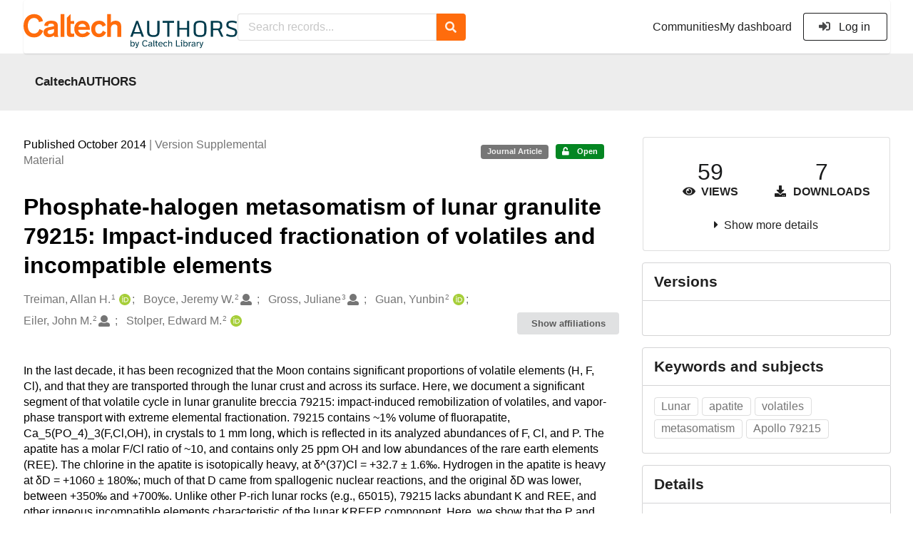

--- FILE ---
content_type: text/html; charset=utf-8
request_url: https://authors.library.caltech.edu/records/84fxz-bpv46
body_size: 18030
content:



<!DOCTYPE html>
<html lang="en" dir="ltr">
  <head>
  
    
    <meta charset="utf-8">
    <meta http-equiv="X-UA-Compatible" content="IE=edge">
    <meta name="viewport" content="width=device-width, initial-scale=1">
    <meta name="google-site-verification" content="S9ahhSTJNJrGXH8CLzN9O29lYE5sbaFyCLkdCXHU24U"/>

    
    
    <meta name="generator" content="InvenioRDM 13.0"/>

    
    
    
  
    <meta name="description" content="In the last decade, it has been recognized that the Moon contains significant proportions of volatile elements (H, F, Cl), and that they are transported through the lunar crust and across its surface. Here, we document a significant segment of that volatile cycle in lunar granulite breccia 79215: impact-induced remobilization of volatiles, and vapor-phase transport with extreme elemental fractionation. 79215 contains ~1% volume of fluorapatite, Ca_5(PO_4)_3(F,Cl,OH), in crystals to 1 mm long, which is reflected in its analyzed abundances of F, Cl, and P. The apatite has a molar F/Cl ratio of ~10, and contains only 25 ppm OH and low abundances of the rare earth elements (REE). The chlorine in the apatite is isotopically heavy, at δ^(37)Cl = +32.7 ± 1.6‰. Hydrogen in the apatite is heavy at δD = +1060 ± 180‰; much of that D came from spallogenic nuclear reactions, and the original δD was lower, between +350‰ and +700‰. Unlike other P-rich lunar rocks (e.g., 65015), 79215 lacks abundant K and REE, and other igneous incompatible elements characteristic of the lunar KREEP component. Here, we show that the P and halogens in 79215 were added to an otherwise &#34;normal&#34; granulite by vapor-phase metasomatism, similar to rock alteration by fumarolic exhalations as observed on Earth. The ultimate source of the P and halogens was most likely KREEP, it being the richest reservoir of P on the Moon, and 79215 having H and Cl isotopic compositions consistent with KREEP. A KREEP-rich rock was heated and devolatilized by an impact event. This vapor was fractionated by interaction with solid phases, including merrillite (a volatile-free phosphate mineral), a Fe-Ti oxide, and a Zr-bearing phase. These solids removed REE, Th, Zr, Hf, etc., from the vapor, and allowed the vapor to transport primarily P, F, and Cl, with lesser proportions of Ba and U into 79215. Vapor-deposited crystals of apatite (to 30 μm) are known in some lunar regolith samples, but lunar vapor has not (before this) been implicated in significant mass transfer. It seems unlikely, however, that phosphate-halogen metasomatism is related to the high-Th/Sm abundance ratios of this and other lunar magnesian granulites. The metasomatism of 79215 emphasizes the importance of impact heating in the lunar volatile cycle, both in mobilizing volatile components into vapor and in generating strong elemental fractionations." />
    <meta name="citation_title" content="Phosphate-halogen metasomatism of lunar granulite 79215: Impact-induced fractionation of volatiles and incompatible elements" />
    <meta name="citation_author" content="Treiman, Allan H." />
    <meta name="citation_author" content="Boyce, Jeremy W." />
    <meta name="citation_author" content="Gross, Juliane" />
    <meta name="citation_author" content="Guan, Yunbin" />
    <meta name="citation_author" content="Eiler, John M." />
    <meta name="citation_author" content="Stolper, Edward M." />
    <meta name="citation_keywords" content="Lunar" />
    <meta name="citation_keywords" content="apatite" />
    <meta name="citation_keywords" content="volatiles" />
    <meta name="citation_keywords" content="metasomatism" />
    <meta name="citation_keywords" content="Apollo 79215" />
    <meta name="citation_abstract_html_url" content="https://authors.library.caltech.edu/records/84fxz-bpv46" />
    <meta property="og:title" content="Phosphate-halogen metasomatism of lunar granulite 79215: Impact-induced fractionation of volatiles and incompatible elements" />
    <meta property="og:description" content="In the last decade, it has been recognized that the Moon contains significant proportions of volatile elements (H, F, Cl), and that they are transported through the lunar crust and across its surface. Here, we document a significant segment of that volatile cycle in lunar granulite breccia 79215: impact-induced remobilization of volatiles, and vapor-phase transport with extreme elemental fractionation. 79215 contains ~1% volume of fluorapatite, Ca_5(PO_4)_3(F,Cl,OH), in crystals to 1 mm long, which is reflected in its analyzed abundances of F, Cl, and P. The apatite has a molar F/Cl ratio of ~10, and contains only 25 ppm OH and low abundances of the rare earth elements (REE). The chlorine in the apatite is isotopically heavy, at δ^(37)Cl = +32.7 ± 1.6‰. Hydrogen in the apatite is heavy at δD = +1060 ± 180‰; much of that D came from spallogenic nuclear reactions, and the original δD was lower, between +350‰ and +700‰. Unlike other P-rich lunar rocks (e.g., 65015), 79215 lacks abundant K and REE, and other igneous incompatible elements characteristic of the lunar KREEP component. Here, we show that the P and halogens in 79215 were added to an otherwise &#34;normal&#34; granulite by vapor-phase metasomatism, similar to rock alteration by fumarolic exhalations as observed on Earth. The ultimate source of the P and halogens was most likely KREEP, it being the richest reservoir of P on the Moon, and 79215 having H and Cl isotopic compositions consistent with KREEP. A KREEP-rich rock was heated and devolatilized by an impact event. This vapor was fractionated by interaction with solid phases, including merrillite (a volatile-free phosphate mineral), a Fe-Ti oxide, and a Zr-bearing phase. These solids removed REE, Th, Zr, Hf, etc., from the vapor, and allowed the vapor to transport primarily P, F, and Cl, with lesser proportions of Ba and U into 79215. Vapor-deposited crystals of apatite (to 30 μm) are known in some lunar regolith samples, but lunar vapor has not (before this) been implicated in significant mass transfer. It seems unlikely, however, that phosphate-halogen metasomatism is related to the high-Th/Sm abundance ratios of this and other lunar magnesian granulites. The metasomatism of 79215 emphasizes the importance of impact heating in the lunar volatile cycle, both in mobilizing volatile components into vapor and in generating strong elemental fractionations." />
    <meta property="og:url" content="https://authors.library.caltech.edu/records/84fxz-bpv46" />
    <meta property="og:site_name" content="CaltechAUTHORS" />
    <meta name="twitter:card" content="summary" />
    <meta name="twitter:site" content="" />
    <meta name="twitter:title" content="Phosphate-halogen metasomatism of lunar granulite 79215: Impact-induced fractionation of volatiles and incompatible elements" />
    <meta name="twitter:description" content="In the last decade, it has been recognized that the Moon contains significant proportions of volatile elements (H, F, Cl), and that they are transported through the lunar crust and across its surface. Here, we document a significant segment of that volatile cycle in lunar granulite breccia 79215: impact-induced remobilization of volatiles, and vapor-phase transport with extreme elemental fractionation. 79215 contains ~1% volume of fluorapatite, Ca_5(PO_4)_3(F,Cl,OH), in crystals to 1 mm long, which is reflected in its analyzed abundances of F, Cl, and P. The apatite has a molar F/Cl ratio of ~10, and contains only 25 ppm OH and low abundances of the rare earth elements (REE). The chlorine in the apatite is isotopically heavy, at δ^(37)Cl = +32.7 ± 1.6‰. Hydrogen in the apatite is heavy at δD = +1060 ± 180‰; much of that D came from spallogenic nuclear reactions, and the original δD was lower, between +350‰ and +700‰. Unlike other P-rich lunar rocks (e.g., 65015), 79215 lacks abundant K and REE, and other igneous incompatible elements characteristic of the lunar KREEP component. Here, we show that the P and halogens in 79215 were added to an otherwise &#34;normal&#34; granulite by vapor-phase metasomatism, similar to rock alteration by fumarolic exhalations as observed on Earth. The ultimate source of the P and halogens was most likely KREEP, it being the richest reservoir of P on the Moon, and 79215 having H and Cl isotopic compositions consistent with KREEP. A KREEP-rich rock was heated and devolatilized by an impact event. This vapor was fractionated by interaction with solid phases, including merrillite (a volatile-free phosphate mineral), a Fe-Ti oxide, and a Zr-bearing phase. These solids removed REE, Th, Zr, Hf, etc., from the vapor, and allowed the vapor to transport primarily P, F, and Cl, with lesser proportions of Ba and U into 79215. Vapor-deposited crystals of apatite (to 30 μm) are known in some lunar regolith samples, but lunar vapor has not (before this) been implicated in significant mass transfer. It seems unlikely, however, that phosphate-halogen metasomatism is related to the high-Th/Sm abundance ratios of this and other lunar magnesian granulites. The metasomatism of 79215 emphasizes the importance of impact heating in the lunar volatile cycle, both in mobilizing volatile components into vapor and in generating strong elemental fractionations." />
    
    <link rel="alternate" type="application/zip" href="https://authors.library.caltech.edu/records/84fxz-bpv46/files/TreimanAM-14-1011.zip">
    <link rel="item" type="application/zip" href="https://authors.library.caltech.edu/records/84fxz-bpv46/files/TreimanAM-14-1011.zip">


<link rel="canonical" href="https://authors.library.caltech.edu/records/84fxz-bpv46">
      <title>Phosphate-halogen metasomatism of lunar granulite 79215: Impact-induced fractionation of volatiles and incompatible elements</title>
      <link rel="shortcut icon" type="image/x-icon" href="/static/favicon.ico"/>
          <link rel="apple-touch-icon" sizes="120x120" href="/static/apple-touch-icon-120.png"/>
          <link rel="apple-touch-icon" sizes="152x152" href="/static/apple-touch-icon-152.png"/>
          <link rel="apple-touch-icon" sizes="167x167" href="/static/apple-touch-icon-167.png"/>
          <link rel="apple-touch-icon" sizes="180x180" href="/static/apple-touch-icon-180.png"/>
    
      <link rel="stylesheet" href="/static/dist/css/3526.454eb3847104214c08b2.css" />
      <!-- HTML5 shim and Respond.js for IE8 support of HTML5 elements and media queries -->
      <!--[if lt IE 9]>
        <script src="https://oss.maxcdn.com/html5shiv/3.7.2/html5shiv.min.js"></script>
        <script src="https://oss.maxcdn.com/respond/1.4.2/respond.min.js"></script>
      <![endif]-->
    
  </head>

  <body data-invenio-config='{"isMathJaxEnabled": "//cdnjs.cloudflare.com/ajax/libs/mathjax/3.2.2/es5/tex-mml-chtml.js?config=TeX-AMS-MML_HTMLorMML"}'  itemscope itemtype="http://schema.org/WebPage" data-spy="scroll" data-target=".scrollspy-target">
      <a id="skip-to-main" class="ui button primary ml-5 mt-5 skip-link" href="#main">Skip to main</a>
      <!--[if lt IE 8]>
        <p class="browserupgrade">You are using an <strong>outdated</strong> browser. Please <a href="http://browsehappy.com/">upgrade your browser</a> to improve your experience.</p>
      <![endif]-->
    

<div>
<header class="theme header">
      
      
    
      
    
    
  <div class="outer-navbar">
    <div class="ui container invenio-header-container">
      <nav id="invenio-nav" class="ui menu borderless stackable p-0">
        <div class="item logo p-0">
                  <a class="logo-link" href="/">
                    <img class="ui image rdm-logo"
                          src="/static/images/CaltechAUTHORS-by-Caltech-Library-blue-with-padding.svg"
                          alt="CaltechAUTHORS"/>
                  </a>
        </div>

        <div id="rdm-burger-toggle">
          <button
            id="rdm-burger-menu-icon"
            class="ui button transparent"
            aria-label="Menu"
            aria-haspopup="menu"
            aria-expanded="false"
            aria-controls="invenio-menu"
          >
            <span class="navicon"></span>
          </button>
        </div>

        <div
          role="menu"
          id="invenio-menu"
          aria-labelledby="rdm-burger-menu-icon"
          class="ui fluid menu borderless mobile-hidden"
        >
          <button
            id="rdm-close-burger-menu-icon"
            class="ui button transparent"
            aria-label="Close menu"
          >
            <span class="navicon"></span>
          </button>
    
        
          
        
    
      <div class="item p-0 search-bar">
        <div id="header-search-bar" data-options='[{"key": "communities", "text": "In this community", "value": "/communities/caltechauthors/records"}, {"key": "records", "text": "All CaltechAUTHORS", "value": "/search"}]'>
          <div class="ui fluid search">
            <div class="ui icon input">
              <input
                autocomplete="off"
                aria-label="Search records"
                placeholder="Search records..."
                type="text"
                tabindex="0"
                class="prompt"
                value=""
              >
              <i aria-hidden="true" class="search icon"></i>
            </div>
          </div>
        </div>
      </div>

            <div class="right menu item">
                  <div class=" item">
                    <a role="menuitem" href="/communities">Communities</a>
                  </div>

              
                <div class="item">
                  <a role="menuitem" href="/me/uploads">My dashboard</a>
                </div>
              
              <div class="item">
        <form>
            <a href="/login/?next=/records/84fxz-bpv46"
               class="ui secondary basic button">
                <i class="sign-in icon"></i>
                Log in</a>
            
        </form>
              </div>
            </div>
        </div>
      </nav>
  </div>
</header>
</div>

  <main id="main">
    <div class="invenio-page-body">
  <section id="banners" class="banners" aria-label="Information banner">
    <!-- COMMUNITY HEADER: hide it when displaying the submission request -->
    
      
        
        
          <div
            class="ui fluid container page-subheader-outer with-submenu compact ml-0-mobile mr-0-mobile">
            <div class="ui container page-subheader">
              <div class="page-subheader-element">
                <img
                  class="ui rounded image community-header-logo"
                  src="https://authors.library.caltech.edu/api/communities/aedd135f-227e-4fdf-9476-5b3fd011bac6/logo"
                  alt=""
                />
              </div>
              <div class="page-subheader-element">
                <div class="ui header">
                  <a
                  href="/communities/caltechauthors/records" class="ui small header">
                    CaltechAUTHORS
                  </a>
                  <!-- Show the icon for subcommunities -->
                  
                  
                </div>
                
              </div>
            </div>
          </div>
        
      
    
    <!-- /COMMUNITY HEADER -->

    <!-- PREVIEW HEADER -->
    
    <!-- /PREVIEW HEADER -->

  </section>
  
  <div class="ui container">
    <div class="ui relaxed grid mt-5">
      <div class="two column row top-padded">

        
        <article
          class="sixteen wide tablet eleven wide computer column main-record-content">
          

              

              

              <section id="record-info"
                       aria-label="Publication date and version number">
                <div class="ui grid middle aligned">
                  <div class="two column row">
                    <div class="left floated left aligned column">
                      <span class="ui" title="Publication date">
                        Published October 2014
                      </span>
                      <span
                        class="label text-muted"> | Version Supplemental Material</span>
                    </div>
                    <div class="right floated right aligned column">

                      
                        <span role="note"
                              class="ui label horizontal small neutral mb-5"
                              aria-label="Resource type"
                        >
                          Journal Article
                        </span>
                      

                      <span role="note"
                            class="ui label horizontal small access-status open mb-5"
                            data-tooltip="The record and files are publicly accessible."
                            data-inverted=""
                            aria-label="Access status"
                      >
                        
                          <i class="icon unlock"
                             aria-hidden="true"></i>
                        
                        <span
                          aria-label="The record and files are publicly accessible.">
                          Open
                        </span>
                      </span>
                    </div>
                  </div>
                </div>
              </section>
              <div class="ui divider hidden"></div><section id="record-title-section"
                       aria-label="Record title and creators">
                <h1 id="record-title"
                    class="wrap-overflowing-text">Phosphate-halogen metasomatism of lunar granulite 79215: Impact-induced fractionation of volatiles and incompatible elements</h1>

                
                  <section id="creatibutors"
                           aria-label="Creators and contributors">

<div class="ui grid">
  
    <div class="row ui accordion affiliations">
      <div class="sixteen wide mobile twelve wide tablet thirteen wide computer column">
          <h3 class="sr-only">Creators</h3>
          <ul class="creatibutors">
            
  
  <li class="creatibutor-wrap separated">
    <a class="ui creatibutor-link"
      
        data-tooltip="Lunar and Planetary Institute"
      
      href="/search?q=metadata.creators.person_or_org.name:%22Treiman,+Allan+H.%22"
    >

      <span class="creatibutor-name">Treiman, Allan H.</span><sup class="font-tiny">1</sup></a>
  

  
    
      
        
        <a href="https://orcid.org/0000-0002-8073-2839"
           aria-label="Treiman, Allan H.'s ORCID profile"
           title="Treiman, Allan H.'s ORCID profile">
          <img class="ml-5 inline-id-icon"
               src="/static/images/orcid.svg"
               alt="ORCID icon"/>
        </a>
      
    
      
    
      
    
  

  
  
</li>
  
  <li class="creatibutor-wrap separated">
    <a class="ui creatibutor-link"
      
        data-tooltip="California Institute of Technology"
      
      href="/search?q=metadata.creators.person_or_org.name:%22Boyce,+Jeremy+W.%22"
    >

      <span class="creatibutor-name">Boyce, Jeremy W.</span><sup class="font-tiny">2</sup></a>
  

  
    
      
    
      
    
      
    
  

  
  
    
      <i class="user icon"></i>
    
  
</li>
  
  <li class="creatibutor-wrap separated">
    <a class="ui creatibutor-link"
      
        data-tooltip="American Museum of Natural History"
      
      href="/search?q=metadata.creators.person_or_org.name:%22Gross,+Juliane%22"
    >

      <span class="creatibutor-name">Gross, Juliane</span><sup class="font-tiny">3</sup></a>
  

  
    
      
    
      
    
      
    
  

  
  
    
      <i class="user icon"></i>
    
  
</li>
  
  <li class="creatibutor-wrap separated">
    <a class="ui creatibutor-link"
      
        data-tooltip="California Institute of Technology"
      
      href="/search?q=metadata.creators.person_or_org.name:%22Guan,+Yunbin%22"
    >

      <span class="creatibutor-name">Guan, Yunbin</span><sup class="font-tiny">2</sup></a>
  

  
    
      
        
        <a href="https://orcid.org/0000-0002-7636-3735"
           aria-label="Guan, Yunbin's ORCID profile"
           title="Guan, Yunbin's ORCID profile">
          <img class="ml-5 inline-id-icon"
               src="/static/images/orcid.svg"
               alt="ORCID icon"/>
        </a>
      
    
      
    
      
    
  

  
  
</li>
  
  <li class="creatibutor-wrap separated">
    <a class="ui creatibutor-link"
      
        data-tooltip="California Institute of Technology"
      
      href="/search?q=metadata.creators.person_or_org.name:%22Eiler,+John+M.%22"
    >

      <span class="creatibutor-name">Eiler, John M.</span><sup class="font-tiny">2</sup></a>
  

  
    
      
    
      
    
      
    
  

  
  
    
      <i class="user icon"></i>
    
  
</li>
  
  <li class="creatibutor-wrap separated">
    <a class="ui creatibutor-link"
      
        data-tooltip="California Institute of Technology"
      
      href="/search?q=metadata.creators.person_or_org.name:%22Stolper,+Edward+M.%22"
    >

      <span class="creatibutor-name">Stolper, Edward M.</span><sup class="font-tiny">2</sup></a>
  

  
    
      
        
        <a href="https://orcid.org/0000-0001-8008-8804"
           aria-label="Stolper, Edward M.'s ORCID profile"
           title="Stolper, Edward M.'s ORCID profile">
          <img class="ml-5 inline-id-icon"
               src="/static/images/orcid.svg"
               alt="ORCID icon"/>
        </a>
      
    
      
    
      
    
  

  
  
</li>
  
          </ul>
      </div>

        
        
          
<div class="ui sixteen wide tablet three wide computer column title right aligned bottom aligned">
  <button class="ui affiliations-button trigger button mini mr-0"
          aria-controls="creators-affiliations"
          data-open-text="Show affiliations"
          data-close-text="Hide affiliations"
          aria-expanded="false"
  >
    Show affiliations
  </button>
</div>

<section class="ui sixteen wide column content" id="creators-affiliations" aria-label="Affiliations for creators">
  <ul>
    
    <li>
      1.

      
        
        

        
          <a class="no-text-decoration"
             href="https://ror.org/01r4eh644"
             aria-label="Lunar and Planetary Institute's ROR profile"
             title="Lunar and Planetary Institute's ROR profile"
          >
            <img class="ml-5 inline-id-icon"
                 src="/static/images/ror-icon.svg"
                 alt="ROR icon"
            />
          </a>
        
      

      Lunar and Planetary Institute
    </li>
  
    <li>
      2.

      
        
        

        
          <a class="no-text-decoration"
             href="https://ror.org/05dxps055"
             aria-label="California Institute of Technology's ROR profile"
             title="California Institute of Technology's ROR profile"
          >
            <img class="ml-5 inline-id-icon"
                 src="/static/images/ror-icon.svg"
                 alt="ROR icon"
            />
          </a>
        
      

      California Institute of Technology
    </li>
  
    <li>
      3.

      
        
        

        
          <a class="no-text-decoration"
             href="https://ror.org/03thb3e06"
             aria-label="American Museum of Natural History's ROR profile"
             title="American Museum of Natural History's ROR profile"
          >
            <img class="ml-5 inline-id-icon"
                 src="/static/images/ror-icon.svg"
                 alt="ROR icon"
            />
          </a>
        
      

      American Museum of Natural History
    </li>
  

    </ul>
</section>

        

    </div>
  

  
</div>
                  </section>
                
              </section><div style="margin-top: 20px">
	      <section id="citation" aria-label="Record citation">

<div id="recordCitation" data-record='{"access": {"embargo": {"active": false, "reason": null}, "files": "public", "record": "public", "status": "open"}, "created": "2023-08-22T13:47:30.859844+00:00", "custom_fields": {"caltech:groups": [{"id": "Division-of-Geological-and-Planetary-Sciences", "title": {"en": "Division of Geological and Planetary Sciences (GPS)"}}], "caltech:other_num_id": "1785", "caltech:other_num_name": "Lunar and Planetary Institute", "journal:journal": {"issn": "0003-004X", "issue": "10", "pages": "1860-1870", "title": "American Mineralogist", "volume": "99"}, "meeting:meeting": {"dates": "2012", "title": "Second Conference on the Lunar Highlands Crust and New Directions"}}, "deletion_status": {"is_deleted": false, "status": "P"}, "expanded": {"parent": {"access": {"owned_by": {"active": null, "blocked_at": null, "confirmed_at": null, "email": "dld-dev@library.caltech.edu", "id": "13", "is_current_user": false, "links": {"avatar": "https://authors.library.caltech.edu/api/users/13/avatar.svg", "records_html": "https://authors.library.caltech.edu/search/records?q=parent.access.owned_by.user:13", "self": "https://authors.library.caltech.edu/api/users/13"}, "profile": {"affiliations": "", "full_name": "Automation"}, "username": "automation", "verified_at": null}}, "communities": {"default": {"access": {"review_policy": "closed", "visibility": "public"}, "id": "aedd135f-227e-4fdf-9476-5b3fd011bac6", "links": {"logo": "https://authors.library.caltech.edu/api/communities/aedd135f-227e-4fdf-9476-5b3fd011bac6/logo"}, "metadata": {"description": "CaltechAUTHORS contains research publications by Caltech faculty and other Caltech researchers. Most items in CaltechAUTHORS are articles, but there are also books, book chapters, conference papers and more. The repository is updated continuously through library and campus efforts.", "title": "CaltechAUTHORS", "type": null}, "slug": "caltechauthors"}}}}, "files": {"count": 1, "enabled": true, "entries": {"TreimanAM-14-1011.zip": {"access": {"hidden": false}, "checksum": "md5:078ca96ad7bd1bf97c2f3ab6d600b720", "ext": "zip", "id": "0a2b91c0-303b-4d45-ab2a-ea65c8b6bbfa", "key": "TreimanAM-14-1011.zip", "links": {"content": "https://authors.library.caltech.edu/api/records/84fxz-bpv46/files/TreimanAM-14-1011.zip/content", "self": "https://authors.library.caltech.edu/api/records/84fxz-bpv46/files/TreimanAM-14-1011.zip"}, "metadata": null, "mimetype": "application/zip", "size": 735337, "storage_class": "L"}}, "order": [], "total_bytes": 735337}, "id": "84fxz-bpv46", "is_draft": false, "is_published": true, "links": {"access": "https://authors.library.caltech.edu/api/records/84fxz-bpv46/access", "access_grants": "https://authors.library.caltech.edu/api/records/84fxz-bpv46/access/grants", "access_groups": "https://authors.library.caltech.edu/api/records/84fxz-bpv46/access/groups", "access_links": "https://authors.library.caltech.edu/api/records/84fxz-bpv46/access/links", "access_request": "https://authors.library.caltech.edu/api/records/84fxz-bpv46/access/request", "access_users": "https://authors.library.caltech.edu/api/records/84fxz-bpv46/access/users", "archive": "https://authors.library.caltech.edu/api/records/84fxz-bpv46/files-archive", "archive_media": "https://authors.library.caltech.edu/api/records/84fxz-bpv46/media-files-archive", "communities": "https://authors.library.caltech.edu/api/records/84fxz-bpv46/communities", "communities-suggestions": "https://authors.library.caltech.edu/api/records/84fxz-bpv46/communities-suggestions", "draft": "https://authors.library.caltech.edu/api/records/84fxz-bpv46/draft", "files": "https://authors.library.caltech.edu/api/records/84fxz-bpv46/files", "latest": "https://authors.library.caltech.edu/api/records/84fxz-bpv46/versions/latest", "latest_html": "https://authors.library.caltech.edu/records/84fxz-bpv46/latest", "media_files": "https://authors.library.caltech.edu/api/records/84fxz-bpv46/media-files", "parent": "https://authors.library.caltech.edu/api/records/jdym8-cp645", "parent_html": "https://authors.library.caltech.edu/records/jdym8-cp645", "preview_html": "https://authors.library.caltech.edu/records/84fxz-bpv46?preview=1", "requests": "https://authors.library.caltech.edu/api/records/84fxz-bpv46/requests", "reserve_doi": "https://authors.library.caltech.edu/api/records/84fxz-bpv46/draft/pids/doi", "self": "https://authors.library.caltech.edu/api/records/84fxz-bpv46", "self_html": "https://authors.library.caltech.edu/records/84fxz-bpv46", "self_iiif_manifest": "https://authors.library.caltech.edu/api/iiif/record:84fxz-bpv46/manifest", "self_iiif_sequence": "https://authors.library.caltech.edu/api/iiif/record:84fxz-bpv46/sequence/default", "versions": "https://authors.library.caltech.edu/api/records/84fxz-bpv46/versions"}, "media_files": {"count": 0, "enabled": false, "entries": {}, "order": [], "total_bytes": 0}, "metadata": {"additional_descriptions": [{"description": "\u00a9 2014 Mineralogical Society of America. \n\nManuscript received November 29, 2013; Manuscript accepted May 1, 2014. Manuscript handled by Rachel Klima. \n\nWe are grateful to: K. Joy and O. Abramov for the use of Figure 1; A. Peslier (JSC) for assistance with electron microprobe analyses; K. Joy, C. Neal, and B. Jolliff for useful comments; and Francis McCubbin and an anonymous person for helpful reviews. This work was supported in part by NASA Cosmochemistry Grant NNX12AH64G to A.H.T., and a subcontract to J.G. from the NASA Lunar Science Institute node at the LPI (contract NNA09DB33A: D.A. Kring, PI). Lunar and Planetary Institute Contribution #1785.", "type": {"id": "additional", "title": {"de": "Sonstige", "en": "Additional Information"}}}, {"description": "\u003cp\u003eSupplemental Material - \u003ca href=\"/records/84fxz-bpv46/files/TreimanAM-14-1011.zip?download=1\"\u003eTreimanAM-14-1011.zip\u003c/a\u003e\u003c/p\u003e", "type": {"id": "attached-files", "title": {"de": "Sonstige", "en": "Attached Files"}}}], "creators": [{"affiliations": [{"id": "01r4eh644", "identifiers": [{"identifier": "01r4eh644", "scheme": "ror"}], "name": "Lunar and Planetary Institute"}], "person_or_org": {"family_name": "Treiman", "given_name": "Allan H.", "identifiers": [{"identifier": "Treiman-A-H", "scheme": "clpid"}, {"identifier": "0000-0002-8073-2839", "scheme": "orcid"}], "name": "Treiman, Allan H.", "type": "personal"}}, {"affiliations": [{"id": "05dxps055", "identifiers": [{"identifier": "05dxps055", "scheme": "ror"}], "name": "California Institute of Technology"}], "person_or_org": {"family_name": "Boyce", "given_name": "Jeremy W.", "identifiers": [{"identifier": "Boyce-J-W", "scheme": "clpid"}], "name": "Boyce, Jeremy W.", "type": "personal"}}, {"affiliations": [{"id": "03thb3e06", "identifiers": [{"identifier": "03thb3e06", "scheme": "ror"}], "name": "American Museum of Natural History"}], "person_or_org": {"family_name": "Gross", "given_name": "Juliane", "identifiers": [{"identifier": "Gross-J", "scheme": "clpid"}], "name": "Gross, Juliane", "type": "personal"}}, {"affiliations": [{"id": "05dxps055", "identifiers": [{"identifier": "05dxps055", "scheme": "ror"}], "name": "California Institute of Technology"}], "person_or_org": {"family_name": "Guan", "given_name": "Yunbin", "identifiers": [{"identifier": "Guan-Yunbin", "scheme": "clpid"}, {"identifier": "0000-0002-7636-3735", "scheme": "orcid"}], "name": "Guan, Yunbin", "type": "personal"}}, {"affiliations": [{"id": "05dxps055", "identifiers": [{"identifier": "05dxps055", "scheme": "ror"}], "name": "California Institute of Technology"}], "person_or_org": {"family_name": "Eiler", "given_name": "John M.", "identifiers": [{"identifier": "Eiler-J-M", "scheme": "clpid"}], "name": "Eiler, John M.", "type": "personal"}}, {"affiliations": [{"id": "05dxps055", "identifiers": [{"identifier": "05dxps055", "scheme": "ror"}], "name": "California Institute of Technology"}], "person_or_org": {"family_name": "Stolper", "given_name": "Edward M.", "identifiers": [{"identifier": "Stolper-E-M", "scheme": "clpid"}, {"identifier": "0000-0001-8008-8804", "scheme": "orcid"}], "name": "Stolper, Edward M.", "type": "personal"}}], "dates": [{"date": "2014-11-13", "description": "Created from EPrint\u0027s datestamp field", "type": {"id": "created", "title": {"de": "Erstellt", "en": "Created"}}}, {"date": "2021-11-10", "description": "Created from EPrint\u0027s last_modified field", "type": {"id": "updated", "title": {"de": "Aktualisiert", "en": "Updated"}}}], "description": "In the last decade, it has been recognized that the Moon contains significant proportions of volatile elements (H, F, Cl), and that they are transported through the lunar crust and across its surface. Here, we document a significant segment of that volatile cycle in lunar granulite breccia 79215: impact-induced remobilization of volatiles, and vapor-phase transport with extreme elemental fractionation. 79215 contains ~1% volume of fluorapatite, Ca_5(PO_4)_3(F,Cl,OH), in crystals to 1 mm long, which is reflected in its analyzed abundances of F, Cl, and P. The apatite has a molar F/Cl ratio of ~10, and contains only 25 ppm OH and low abundances of the rare earth elements (REE). The chlorine in the apatite is isotopically heavy, at \u03b4^(37)Cl = +32.7 \u00b1 1.6\u2030. Hydrogen in the apatite is heavy at \u03b4D = +1060 \u00b1 180\u2030; much of that D came from spallogenic nuclear reactions, and the original \u03b4D was lower, between +350\u2030 and +700\u2030. Unlike other P-rich lunar rocks (e.g., 65015), 79215 lacks abundant K and REE, and other igneous incompatible elements characteristic of the lunar KREEP component. Here, we show that the P and halogens in 79215 were added to an otherwise \"normal\" granulite by vapor-phase metasomatism, similar to rock alteration by fumarolic exhalations as observed on Earth. The ultimate source of the P and halogens was most likely KREEP, it being the richest reservoir of P on the Moon, and 79215 having H and Cl isotopic compositions consistent with KREEP. A KREEP-rich rock was heated and devolatilized by an impact event. This vapor was fractionated by interaction with solid phases, including merrillite (a volatile-free phosphate mineral), a Fe-Ti oxide, and a Zr-bearing phase. These solids removed REE, Th, Zr, Hf, etc., from the vapor, and allowed the vapor to transport primarily P, F, and Cl, with lesser proportions of Ba and U into 79215. Vapor-deposited crystals of apatite (to 30 \u03bcm) are known in some lunar regolith samples, but lunar vapor has not (before this) been implicated in significant mass transfer. It seems unlikely, however, that phosphate-halogen metasomatism is related to the high-Th/Sm abundance ratios of this and other lunar magnesian granulites. The metasomatism of 79215 emphasizes the importance of impact heating in the lunar volatile cycle, both in mobilizing volatile components into vapor and in generating strong elemental fractionations.", "funding": [{"award": {"number": "NNX12AH64G", "title": {"en": " "}}, "funder": {"name": "NASA"}}, {"award": {"number": "NNA09DB33A", "title": {"en": " "}}, "funder": {"name": "NASA"}}], "identifiers": [{"identifier": "51700", "scheme": "eprintid"}, {"identifier": "10.2138/am-2014-4822", "scheme": "doi"}, {"identifier": "CaltechAUTHORS:20141113-092002535", "scheme": "resolverid"}], "publication_date": "2014-10", "publisher": "Mineralogical Society of America", "related_identifiers": [{"identifier": "10.2138/am-2014-4822", "relation_type": {"id": "describes", "title": {"de": "Beschreibt", "en": "Describes"}}, "scheme": "doi"}], "resource_type": {"id": "publication-article", "title": {"de": "Zeitschriftenartikel", "en": "Journal Article"}}, "rights": [{"description": {"en": "No commercial reproduction, distribution, display or performance rights in this work are provided."}, "title": {"en": "Other"}}], "subjects": [{"subject": "Lunar"}, {"subject": "apatite"}, {"subject": "volatiles"}, {"subject": "metasomatism"}, {"subject": "Apollo 79215"}], "title": "Phosphate-halogen metasomatism of lunar granulite 79215: Impact-induced fractionation of volatiles and incompatible elements", "version": "Supplemental Material"}, "parent": {"access": {"owned_by": {"user": "13"}, "settings": {"accept_conditions_text": null, "allow_guest_requests": false, "allow_user_requests": false, "secret_link_expiration": 0}}, "communities": {"default": "aedd135f-227e-4fdf-9476-5b3fd011bac6", "entries": [{"access": {"member_policy": "open", "members_visibility": "public", "record_submission_policy": "open", "review_policy": "closed", "visibility": "public"}, "children": {"allow": false}, "created": "2023-08-18T22:58:03.731607+00:00", "custom_fields": {}, "deletion_status": {"is_deleted": false, "status": "P"}, "id": "aedd135f-227e-4fdf-9476-5b3fd011bac6", "links": {}, "metadata": {"description": "CaltechAUTHORS contains research publications by Caltech faculty and other Caltech researchers. Most items in CaltechAUTHORS are articles, but there are also books, book chapters, conference papers and more. The repository is updated continuously through library and campus efforts.", "page": "\u003cp\u003eCaltechAUTHORS contains research publications by Caltech faculty and other Caltech researchers. Most items in CaltechAUTHORS are articles, but there are also books, book chapters, conference papers and more. The repository is updated continuously as departments and library staff add available and recently published documents.\u003c/p\u003e", "title": "CaltechAUTHORS"}, "revision_id": 7, "slug": "caltechauthors", "updated": "2025-10-07T17:50:38.400491+00:00"}], "ids": ["aedd135f-227e-4fdf-9476-5b3fd011bac6"]}, "id": "jdym8-cp645", "pids": {}}, "pids": {"oai": {"identifier": "oai:authors.library.caltech.edu:84fxz-bpv46", "provider": "oai"}}, "revision_id": 7, "stats": {"all_versions": {"data_volume": 5147359.0, "downloads": 7, "unique_downloads": 7, "unique_views": 59, "views": 59}, "this_version": {"data_volume": 5147359.0, "downloads": 7, "unique_downloads": 7, "unique_views": 59, "views": 59}}, "status": "published", "ui": {"access_status": {"description_l10n": "The record and files are publicly accessible.", "embargo_date_l10n": null, "icon": "unlock", "id": "open", "message_class": "", "title_l10n": "Open"}, "additional_descriptions": [{"description": "\u00a9 2014 Mineralogical Society of America. \n\nManuscript received November 29, 2013; Manuscript accepted May 1, 2014. Manuscript handled by Rachel Klima. \n\nWe are grateful to: K. Joy and O. Abramov for the use of Figure 1; A. Peslier (JSC) for assistance with electron microprobe analyses; K. Joy, C. Neal, and B. Jolliff for useful comments; and Francis McCubbin and an anonymous person for helpful reviews. This work was supported in part by NASA Cosmochemistry Grant NNX12AH64G to A.H.T., and a subcontract to J.G. from the NASA Lunar Science Institute node at the LPI (contract NNA09DB33A: D.A. Kring, PI). Lunar and Planetary Institute Contribution #1785.", "type": {"id": "additional", "title_l10n": "Additional Information"}}, {"description": "\u003cp\u003eSupplemental Material - \u003ca href=\"/records/84fxz-bpv46/files/TreimanAM-14-1011.zip?download=1\"\u003eTreimanAM-14-1011.zip\u003c/a\u003e\u003c/p\u003e", "type": {"id": "attached-files", "title_l10n": "Attached Files"}}], "conference": {"dates": "2012", "title": "Second Conference on the Lunar Highlands Crust and New Directions"}, "created_date_l10n_long": "August 22, 2023", "creators": {"affiliations": [[1, "Lunar and Planetary Institute", "01r4eh644"], [2, "California Institute of Technology", "05dxps055"], [3, "American Museum of Natural History", "03thb3e06"]], "creators": [{"affiliations": [[1, "Lunar and Planetary Institute"]], "person_or_org": {"family_name": "Treiman", "given_name": "Allan H.", "identifiers": [{"identifier": "Treiman-A-H", "scheme": "clpid"}, {"identifier": "0000-0002-8073-2839", "scheme": "orcid"}], "name": "Treiman, Allan H.", "type": "personal"}}, {"affiliations": [[2, "California Institute of Technology"]], "person_or_org": {"family_name": "Boyce", "given_name": "Jeremy W.", "identifiers": [{"identifier": "Boyce-J-W", "scheme": "clpid"}], "name": "Boyce, Jeremy W.", "type": "personal"}}, {"affiliations": [[3, "American Museum of Natural History"]], "person_or_org": {"family_name": "Gross", "given_name": "Juliane", "identifiers": [{"identifier": "Gross-J", "scheme": "clpid"}], "name": "Gross, Juliane", "type": "personal"}}, {"affiliations": [[2, "California Institute of Technology"]], "person_or_org": {"family_name": "Guan", "given_name": "Yunbin", "identifiers": [{"identifier": "Guan-Yunbin", "scheme": "clpid"}, {"identifier": "0000-0002-7636-3735", "scheme": "orcid"}], "name": "Guan, Yunbin", "type": "personal"}}, {"affiliations": [[2, "California Institute of Technology"]], "person_or_org": {"family_name": "Eiler", "given_name": "John M.", "identifiers": [{"identifier": "Eiler-J-M", "scheme": "clpid"}], "name": "Eiler, John M.", "type": "personal"}}, {"affiliations": [[2, "California Institute of Technology"]], "person_or_org": {"family_name": "Stolper", "given_name": "Edward M.", "identifiers": [{"identifier": "Stolper-E-M", "scheme": "clpid"}, {"identifier": "0000-0001-8008-8804", "scheme": "orcid"}], "name": "Stolper, Edward M.", "type": "personal"}}]}, "custom_fields": {"caltech:groups": [{"id": "Division-of-Geological-and-Planetary-Sciences", "title_l10n": "Division of Geological and Planetary Sciences (GPS)"}], "caltech:other_num_id": "1785", "caltech:other_num_name": "Lunar and Planetary Institute", "journal:journal": {"issn": "0003-004X", "issue": "10", "pages": "1860-1870", "title": "American Mineralogist", "volume": "99"}, "meeting:meeting": {"dates": "2012", "title": "Second Conference on the Lunar Highlands Crust and New Directions"}}, "dates": [{"date": "2014-11-13", "description": "Created from EPrint\u0027s datestamp field", "type": {"id": "created", "title_l10n": "Created"}}, {"date": "2021-11-10", "description": "Created from EPrint\u0027s last_modified field", "type": {"id": "updated", "title_l10n": "Updated"}}], "description_stripped": "In the last decade, it has been recognized that the Moon contains significant proportions of volatile elements (H, F, Cl), and that they are transported through the lunar crust and across its surface. Here, we document a significant segment of that volatile cycle in lunar granulite breccia 79215: impact-induced remobilization of volatiles, and vapor-phase transport with extreme elemental fractionation. 79215 contains ~1% volume of fluorapatite, Ca_5(PO_4)_3(F,Cl,OH), in crystals to 1 mm long, which is reflected in its analyzed abundances of F, Cl, and P. The apatite has a molar F/Cl ratio of ~10, and contains only 25 ppm OH and low abundances of the rare earth elements (REE). The chlorine in the apatite is isotopically heavy, at \u03b4^(37)Cl = +32.7 \u00b1 1.6\u2030. Hydrogen in the apatite is heavy at \u03b4D = +1060 \u00b1 180\u2030; much of that D came from spallogenic nuclear reactions, and the original \u03b4D was lower, between +350\u2030 and +700\u2030. Unlike other P-rich lunar rocks (e.g., 65015), 79215 lacks abundant K and REE, and other igneous incompatible elements characteristic of the lunar KREEP component. Here, we show that the P and halogens in 79215 were added to an otherwise \"normal\" granulite by vapor-phase metasomatism, similar to rock alteration by fumarolic exhalations as observed on Earth. The ultimate source of the P and halogens was most likely KREEP, it being the richest reservoir of P on the Moon, and 79215 having H and Cl isotopic compositions consistent with KREEP. A KREEP-rich rock was heated and devolatilized by an impact event. This vapor was fractionated by interaction with solid phases, including merrillite (a volatile-free phosphate mineral), a Fe-Ti oxide, and a Zr-bearing phase. These solids removed REE, Th, Zr, Hf, etc., from the vapor, and allowed the vapor to transport primarily P, F, and Cl, with lesser proportions of Ba and U into 79215. Vapor-deposited crystals of apatite (to 30 \u03bcm) are known in some lunar regolith samples, but lunar vapor has not (before this) been implicated in significant mass transfer. It seems unlikely, however, that phosphate-halogen metasomatism is related to the high-Th/Sm abundance ratios of this and other lunar magnesian granulites. The metasomatism of 79215 emphasizes the importance of impact heating in the lunar volatile cycle, both in mobilizing volatile components into vapor and in generating strong elemental fractionations.", "funding": [{"award": {"number": "NNX12AH64G", "title_l10n": " "}, "funder": {"name": "NASA"}}, {"award": {"number": "NNA09DB33A", "title_l10n": " "}, "funder": {"name": "NASA"}}], "is_draft": false, "publication_date_l10n_long": "October 2014", "publication_date_l10n_medium": "Oct 2014", "publishing_information": {"journal": "American Mineralogist, 99(10), 1860-1870, ISSN: 0003-004X, 2014."}, "related_identifiers": [{"identifier": "10.2138/am-2014-4822", "relation_type": {"id": "describes", "title_l10n": "Describes"}, "scheme": "doi"}], "resource_type": {"id": "publication-article", "title_l10n": "Journal Article"}, "rights": [{"description_l10n": "No commercial reproduction, distribution, display or performance rights in this work are provided.", "title_l10n": "Other"}], "updated_date_l10n_long": "April 24, 2025", "version": "Supplemental Material"}, "updated": "2025-04-24T20:26:18.420293+00:00", "versions": {"index": 2, "is_latest": true}}'
  data-styles='[["chicago-author-date", "Chicago"], ["modern-language-association", "MLA"], ["ieee", "IEEE"], ["apa", "APA"], ["american-chemical-society", "ACS"], ["science", "Science"], ["bibtex", "Bibtex"]]'
  data-defaultstyle='"chicago-author-date"'
  data-include-deleted='false'>
</div>
              </section>
	    </div>



  <section id="description" class="rel-mt-2 rich-input-content" aria-label="Record abstract">
    <h2 id="description-heading" class="sr-only">Abstract</h2>
    
    <div style="word-wrap: break-word;">
      <p>In the last decade, it has been recognized that the Moon contains significant proportions of volatile elements (H, F, Cl), and that they are transported through the lunar crust and across its surface. Here, we document a significant segment of that volatile cycle in lunar granulite breccia 79215: impact-induced remobilization of volatiles, and vapor-phase transport with extreme elemental fractionation. 79215 contains ~1% volume of fluorapatite, Ca_5(PO_4)_3(F,Cl,OH), in crystals to 1 mm long, which is reflected in its analyzed abundances of F, Cl, and P. The apatite has a molar F/Cl ratio of ~10, and contains only 25 ppm OH and low abundances of the rare earth elements (REE). The chlorine in the apatite is isotopically heavy, at δ^(37)Cl = +32.7 ± 1.6‰. Hydrogen in the apatite is heavy at δD = +1060 ± 180‰; much of that D came from spallogenic nuclear reactions, and the original δD was lower, between +350‰ and +700‰. Unlike other P-rich lunar rocks (e.g., 65015), 79215 lacks abundant K and REE, and other igneous incompatible elements characteristic of the lunar KREEP component. Here, we show that the P and halogens in 79215 were added to an otherwise "normal" granulite by vapor-phase metasomatism, similar to rock alteration by fumarolic exhalations as observed on Earth. The ultimate source of the P and halogens was most likely KREEP, it being the richest reservoir of P on the Moon, and 79215 having H and Cl isotopic compositions consistent with KREEP. A KREEP-rich rock was heated and devolatilized by an impact event. This vapor was fractionated by interaction with solid phases, including merrillite (a volatile-free phosphate mineral), a Fe-Ti oxide, and a Zr-bearing phase. These solids removed REE, Th, Zr, Hf, etc., from the vapor, and allowed the vapor to transport primarily P, F, and Cl, with lesser proportions of Ba and U into 79215. Vapor-deposited crystals of apatite (to 30 μm) are known in some lunar regolith samples, but lunar vapor has not (before this) been implicated in significant mass transfer. It seems unlikely, however, that phosphate-halogen metasomatism is related to the high-Th/Sm abundance ratios of this and other lunar magnesian granulites. The metasomatism of 79215 emphasizes the importance of impact heating in the lunar volatile cycle, both in mobilizing volatile components into vapor and in generating strong elemental fractionations.</p>
    </div>
  </section>



  
    
    
    <section
      id="additional-description-1"
      class="rel-mt-2 rich-input-content"
      aria-label="Additional Information"
    >
      <h2>
        Additional Information
        <span class="text-muted language">
          
        </span>
      </h2>
      
        © 2014 Mineralogical Society of America. 

Manuscript received November 29, 2013; Manuscript accepted May 1, 2014. Manuscript handled by Rachel Klima. 

We are grateful to: K. Joy and O. Abramov for the use of Figure 1; A. Peslier (JSC) for assistance with electron microprobe analyses; K. Joy, C. Neal, and B. Jolliff for useful comments; and Francis McCubbin and an anonymous person for helpful reviews. This work was supported in part by NASA Cosmochemistry Grant NNX12AH64G to A.H.T., and a subcontract to J.G. from the NASA Lunar Science Institute node at the LPI (contract NNA09DB33A: D.A. Kring, PI). Lunar and Planetary Institute Contribution #1785.
      
    </section>
  
    
    
    <section
      id="additional-description-2"
      class="rel-mt-2 rich-input-content"
      aria-label="Attached Files"
    >
      <h2>
        Attached Files
        <span class="text-muted language">
          
        </span>
      </h2>
      
        <p>Supplemental Material - <a href="/records/84fxz-bpv46/files/TreimanAM-14-1011.zip?download=1">TreimanAM-14-1011.zip</a></p>
      
    </section>
  
<section id="record-files" class="rel-mt-2 rel-mb-3"
                         aria-label="Files"><h2 id="files-heading">Files</h2>
                        
  <div class="ui accordion panel mb-10 open" href="#files-preview-accordion-panel">
    <h3 class="active title panel-heading open m-0">
      <div
        role="button"
        id="files-preview-accordion-trigger"
        aria-controls="files-preview-accordion-panel"
        aria-expanded="true"
        tabindex="0"
        class="trigger"
        aria-label="File preview"
      >
        <span id="preview-file-title">TreimanAM-14-1011.zip</span>
        <i class="angle right icon" aria-hidden="true"></i>
      </div>
    </h3>
    <div
      role="region"
      id="files-preview-accordion-panel"
      aria-labelledby="files-preview-accordion-trigger"
      class="active content preview-container pt-0 open"
    >
      <div>
        
  
  <iframe
    title="Preview"
    class="preview-iframe"
    id="preview-iframe"
    name="preview-iframe"
    src="/records/84fxz-bpv46/preview/TreimanAM-14-1011.zip?include_deleted=0"
  >
  </iframe>
      </div>
    </div>
  </div>
  <div class="ui accordion panel mb-10 open" href="#files-list-accordion-panel">
    <h3 class="active title panel-heading open m-0">
      <div role="button" id="files-list-accordion-trigger" aria-controls="files-list-accordion-panel" aria-expanded="true" tabindex="0" class="trigger">
        Files
        <small class="text-muted"> (735.3 kB)</small>
        <i class="angle right icon" aria-hidden="true"></i>
      </div>
    </h3>

    <div role="region" id="files-list-accordion-panel" aria-labelledby="files-list-accordion-trigger" class="active content pt-0">
      
      <div>
        
  <table class="ui striped table files fluid open">
    <thead>
      <tr>
        <th>Name</th>
        <th>Size</th>
        <th class>
            
            <a role="button" class="ui compact mini button right floated archive-link" href="https://authors.library.caltech.edu/api/records/84fxz-bpv46/files-archive">
              <i class="file archive icon button" aria-hidden="true"></i> Download all
            </a>
        </th>
      </tr>
    </thead>
    <tbody>
    
      
        
        
        <tr>
          <td class="ten wide">
            <div>
              <a href="/records/84fxz-bpv46/files/TreimanAM-14-1011.zip?download=1">TreimanAM-14-1011.zip</a>
            </div>
            <small class="ui text-muted font-tiny">md5:078ca96ad7bd1bf97c2f3ab6d600b720
            <div class="ui icon inline-block" data-tooltip="This is the file fingerprint (checksum), which can be used to verify the file integrity.">
              <i class="question circle checksum icon"></i>
            </div>
            </small>
          </td>
          <td>735.3 kB</td>
          <td class="right aligned">
            <span>
              
                <a role="button" class="ui compact mini button preview-link" href="/records/84fxz-bpv46/preview/TreimanAM-14-1011.zip?include_deleted=0" target="preview-iframe" data-file-key="TreimanAM-14-1011.zip">
                  <i class="eye icon" aria-hidden="true"></i>Preview
                </a>
              
              <a role="button" class="ui compact mini button" href="/records/84fxz-bpv46/files/TreimanAM-14-1011.zip?download=1">
                <i class="download icon" aria-hidden="true"></i>Download
              </a>
            </span>
          </td>
        </tr>
      
    
    </tbody>
  </table>
      </div>
    </div>
  </div>
                    
                  
                </section>
              <section id="additional-details" class="rel-mt-2"
                       aria-label="Additional record details">











  <h2 id="record-details-heading">Additional details</h2>

  <div class="ui divider"></div>

  

  
    
      <div class="ui grid">
        <div class="sixteen wide mobile four wide tablet three wide computer column">
          <h3 class="ui header">Identifiers</h3>
        </div>
        <div class="sixteen wide mobile twelve wide tablet thirteen wide computer column">
          <dl class="details-list">
            
  
    <dt class="ui tiny header">Eprint ID</dt>
    <dd>
      
      
        51700
      
    </dd>
  
    <dt class="ui tiny header">DOI</dt>
    <dd>
      
      
        <a href="https://doi.org/10.2138/am-2014-4822" target="_blank" title="Opens in new tab">
          10.2138/am-2014-4822
        </a>
      
    </dd>
  
    <dt class="ui tiny header">Resolver ID</dt>
    <dd>
      
      
        CaltechAUTHORS:20141113-092002535
      
    </dd>
  

          </dl>
        </div>
      </div>
    
    <div class="ui divider"></div>
  

  
    
      <div class="ui grid">
        <div class="sixteen wide mobile four wide tablet three wide computer column">
          <h3 class="ui header">Related works</h3>
        </div>
        <div class="sixteen wide mobile twelve wide tablet thirteen wide computer column">
          
  <dl class="details-list">
      <dt class="ui tiny header">Describes</dt>
      
  
    <dd>
      

      
      
      
        <a href="https://doi.org/10.2138/am-2014-4822" target="_blank" title="Opens in new tab">
          10.2138/am-2014-4822
        </a>
      

      
         (DOI)
      
    </dd>
  

  </dl>

        </div>
      </div>
    
    <div class="ui divider"></div>
  

  
   
      <div class="ui grid">
        <div class="sixteen wide mobile four wide tablet three wide computer column">
          <h3 class="ui header">Funding</h3>
        </div>
        <div class="sixteen wide mobile twelve wide tablet thirteen wide computer column">
          <dl class="details-list">
            
  
    
  <dt class="ui tiny header">NASA</dt><dt class="ui tiny header">
    <span class="mr-0 text-muted">
       </span><span class="ui mini basic label " id="number-label-0">
        NNX12AH64G
      </span></dt>
  
    
  <dt class="ui tiny header">NASA</dt><dt class="ui tiny header">
    <span class="mr-0 text-muted">
       </span><span class="ui mini basic label " id="number-label-1">
        NNA09DB33A
      </span></dt>
  

          </dl>
        </div>
      </div>
    
    <div class="ui divider"></div>
  

  
    
      <div class="ui grid">
        <div class="sixteen wide mobile four wide tablet three wide computer column">
          <h3 class="ui header">Dates</h3>
        </div>
        <div class="sixteen wide mobile twelve wide tablet thirteen wide computer column">
          <dl class="details-list">
            
  
    
    <dt class="ui tiny header">Created</dt>
    <dd>
      <div>2014-11-13</div>
      <div class="text-muted">Created from EPrint&#39;s datestamp field</div>
    </dd>
  
    
    <dt class="ui tiny header">Updated</dt>
    <dd>
      <div>2021-11-10</div>
      <div class="text-muted">Created from EPrint&#39;s last_modified field</div>
    </dd>
  

          </dl>
        </div>
      </div>
    
    <div class="ui divider"></div>
  

  
      
      
      
      
        
          
        
      
        
      
        
      
        
          
        
      
        
          
        
      
        
      

      
        <div class="ui fluid accordion padded grid rel-mb-1">
          <div class="active title sixteen wide mobile four wide tablet three wide computer column">
            <h3 class="ui header">
              <div
                id="custom-fields-accordion-trigger"
                role="button"
                tabindex="0"
                aria-expanded="true"
                aria-controls="custom-fields-panel"
                class="trigger"
              >
                <i class="caret right icon" aria-hidden="true"></i>Caltech Custom Metadata
              </div>
            </h3>
          </div>
          <div
            id="custom-fields-panel"
            role="region"
            aria-labelledby="custom-fields-accordion-trigger"
            class="active content sixteen wide mobile twelve wide tablet thirteen wide computer column"
          >
              
              <dl class="details-list">
                
  
    
    
      
        <dt class="ui tiny header">
          Caltech groups
          
          
            <a href="https://library.caltech.edu/groups" aria-label="https://library.caltech.edu/groups">
              <i class="icon external" aria-hidden="true"></i>
            </a>
          
        </dt>
        
          <dd>
  
    
      Division of Geological and Planetary Sciences (GPS)
    
  
</dd>
        
      
    
  
    
    
  
    
    
  
    
    
      
        <dt class="ui tiny header">
          Other Numbering System Name
          
          
            <a href="https://library.caltech.edu/other_num_name" aria-label="https://library.caltech.edu/other_num_name">
              <i class="icon external" aria-hidden="true"></i>
            </a>
          
        </dt>
        
          <dd>
            
            
              <a href="/search?q=custom_fields.caltech%5C:other_num_name:Lunar+and+Planetary+Institute">Lunar and Planetary Institute</a>
            
          </dd>
        
      
    
  
    
    
      
        <dt class="ui tiny header">
          Other Numbering System Identifier
          
          
            <a href="https://library.caltech.edu/other_num_id" aria-label="https://library.caltech.edu/other_num_id">
              <i class="icon external" aria-hidden="true"></i>
            </a>
          
        </dt>
        
          <dd>
            
            
              <a href="/search?q=custom_fields.caltech%5C:other_num_id:1785">1785</a>
            
          </dd>
        
      
    
  
    
    
  

              </dl>
          </div>
        </div>
        <div class="ui divider"></div>
      
  

  



              </section>
        </article>

        
        <aside class="sixteen wide tablet five wide computer column sidebar"
               aria-label="Record details">
          




<section id="metrics" aria-label="Metrics" class="ui segment rdm-sidebar sidebar-container">


<div class="ui tiny two statistics rel-mt-1">
  
  

  <div class="ui statistic">
    <div class="value">59</div>
    <div class="label">
      <i aria-hidden="true" class="eye icon"></i>
      Views
    </div>
  </div>

  <div class="ui statistic">
    <div class="value">7</div>
    <div class="label">
      <i aria-hidden="true" class="download icon"></i>
      Downloads
    </div>
  </div>
</div>

<div class="ui accordion rel-mt-1 centered">
  <div class="title trigger" tabindex="0">
    <i class="caret right icon" aria-hidden="true"></i>
    <span
      data-open-text="Show more details"
      data-close-text="Show less details"
    >
      Show more details
    </span>
  </div>

  <div class="content">
    <table id="record-statistics" class="ui definition table fluid">
      <thead>
        <tr>
          <th></th>
          <th class="right aligned">All versions</th>
          <th class="right aligned">This version</th>
        </tr>
      </thead>
      <tbody>
        <tr>
          <td>
            Views
            <i
              tabindex="0"
              role="button"
              style="position:relative"
              class="popup-trigger question circle small icon"
              aria-expanded="false"
              aria-label="More info"
              data-variation="mini inverted"
            >
            </i>
            <p role="tooltip" class="popup-content ui flowing popup transition hidden">
              Total views
            </p>
          </td>
          <td data-label="All versions" class="right aligned">
  
    59
  
</td>
          <td data-label="This version" class="right aligned">
  
    59
  
</td>
        </tr>
        <tr>
          <td>
            Downloads
            <i
              tabindex="0"
              role="button"
              style="position:relative"
              class="popup-trigger question circle small icon"
              aria-expanded="false"
              aria-label="More info"
              data-variation="mini inverted"
            >
            </i>
            <p role="tooltip" class="popup-content ui flowing popup transition hidden">
              Total downloads
            </p>
          </td>
          <td data-label="All versions" class="right aligned">
  
    7
  
</td>
          <td data-label="This version" class="right aligned">
  
    7
  
</td>
        </tr>
        <tr>
          <td>
            Data volume
            <i
              tabindex="0"
              role="button"
              style="position:relative"
              class="popup-trigger question circle small icon"
              aria-expanded="false"
              aria-label="More info"
              data-variation="mini inverted"
            >
            </i>
            <p role="tooltip" class="popup-content ui flowing popup transition hidden">
              Total data volume
            </p>
          </td>

          <td data-label="All versions" class="right aligned">5.1 MB</td>
          <td data-label="This version" class="right aligned">5.1 MB</td>
        </tr>
      </tbody>
    </table>
    <p class="text-align-center rel-mt-1">
      <small>
        <a href="/help/statistics">More info on how stats are collected....</a>
      </small>
    </p>
  </div>

</div>

</section>

<div class="sidebar-container">
  <h2 class="ui medium top attached header mt-0">Versions</h2>
  <div id="record-versions" class="ui segment rdm-sidebar bottom attached pl-0 pr-0 pt-0">
    <div class="versions">
      <div id="recordVersions" data-record='{"access": {"embargo": {"active": false, "reason": null}, "files": "public", "record": "public", "status": "open"}, "created": "2023-08-22T13:47:30.859844+00:00", "custom_fields": {"caltech:groups": [{"id": "Division-of-Geological-and-Planetary-Sciences", "title": {"en": "Division of Geological and Planetary Sciences (GPS)"}}], "caltech:other_num_id": "1785", "caltech:other_num_name": "Lunar and Planetary Institute", "journal:journal": {"issn": "0003-004X", "issue": "10", "pages": "1860-1870", "title": "American Mineralogist", "volume": "99"}, "meeting:meeting": {"dates": "2012", "title": "Second Conference on the Lunar Highlands Crust and New Directions"}}, "deletion_status": {"is_deleted": false, "status": "P"}, "expanded": {"parent": {"access": {"owned_by": {"active": null, "blocked_at": null, "confirmed_at": null, "email": "dld-dev@library.caltech.edu", "id": "13", "is_current_user": false, "links": {"avatar": "https://authors.library.caltech.edu/api/users/13/avatar.svg", "records_html": "https://authors.library.caltech.edu/search/records?q=parent.access.owned_by.user:13", "self": "https://authors.library.caltech.edu/api/users/13"}, "profile": {"affiliations": "", "full_name": "Automation"}, "username": "automation", "verified_at": null}}, "communities": {"default": {"access": {"review_policy": "closed", "visibility": "public"}, "id": "aedd135f-227e-4fdf-9476-5b3fd011bac6", "links": {"logo": "https://authors.library.caltech.edu/api/communities/aedd135f-227e-4fdf-9476-5b3fd011bac6/logo"}, "metadata": {"description": "CaltechAUTHORS contains research publications by Caltech faculty and other Caltech researchers. Most items in CaltechAUTHORS are articles, but there are also books, book chapters, conference papers and more. The repository is updated continuously through library and campus efforts.", "title": "CaltechAUTHORS", "type": null}, "slug": "caltechauthors"}}}}, "files": {"count": 1, "enabled": true, "entries": {"TreimanAM-14-1011.zip": {"access": {"hidden": false}, "checksum": "md5:078ca96ad7bd1bf97c2f3ab6d600b720", "ext": "zip", "id": "0a2b91c0-303b-4d45-ab2a-ea65c8b6bbfa", "key": "TreimanAM-14-1011.zip", "links": {"content": "https://authors.library.caltech.edu/api/records/84fxz-bpv46/files/TreimanAM-14-1011.zip/content", "self": "https://authors.library.caltech.edu/api/records/84fxz-bpv46/files/TreimanAM-14-1011.zip"}, "metadata": null, "mimetype": "application/zip", "size": 735337, "storage_class": "L"}}, "order": [], "total_bytes": 735337}, "id": "84fxz-bpv46", "is_draft": false, "is_published": true, "links": {"access": "https://authors.library.caltech.edu/api/records/84fxz-bpv46/access", "access_grants": "https://authors.library.caltech.edu/api/records/84fxz-bpv46/access/grants", "access_groups": "https://authors.library.caltech.edu/api/records/84fxz-bpv46/access/groups", "access_links": "https://authors.library.caltech.edu/api/records/84fxz-bpv46/access/links", "access_request": "https://authors.library.caltech.edu/api/records/84fxz-bpv46/access/request", "access_users": "https://authors.library.caltech.edu/api/records/84fxz-bpv46/access/users", "archive": "https://authors.library.caltech.edu/api/records/84fxz-bpv46/files-archive", "archive_media": "https://authors.library.caltech.edu/api/records/84fxz-bpv46/media-files-archive", "communities": "https://authors.library.caltech.edu/api/records/84fxz-bpv46/communities", "communities-suggestions": "https://authors.library.caltech.edu/api/records/84fxz-bpv46/communities-suggestions", "draft": "https://authors.library.caltech.edu/api/records/84fxz-bpv46/draft", "files": "https://authors.library.caltech.edu/api/records/84fxz-bpv46/files", "latest": "https://authors.library.caltech.edu/api/records/84fxz-bpv46/versions/latest", "latest_html": "https://authors.library.caltech.edu/records/84fxz-bpv46/latest", "media_files": "https://authors.library.caltech.edu/api/records/84fxz-bpv46/media-files", "parent": "https://authors.library.caltech.edu/api/records/jdym8-cp645", "parent_html": "https://authors.library.caltech.edu/records/jdym8-cp645", "preview_html": "https://authors.library.caltech.edu/records/84fxz-bpv46?preview=1", "requests": "https://authors.library.caltech.edu/api/records/84fxz-bpv46/requests", "reserve_doi": "https://authors.library.caltech.edu/api/records/84fxz-bpv46/draft/pids/doi", "self": "https://authors.library.caltech.edu/api/records/84fxz-bpv46", "self_html": "https://authors.library.caltech.edu/records/84fxz-bpv46", "self_iiif_manifest": "https://authors.library.caltech.edu/api/iiif/record:84fxz-bpv46/manifest", "self_iiif_sequence": "https://authors.library.caltech.edu/api/iiif/record:84fxz-bpv46/sequence/default", "versions": "https://authors.library.caltech.edu/api/records/84fxz-bpv46/versions"}, "media_files": {"count": 0, "enabled": false, "entries": {}, "order": [], "total_bytes": 0}, "metadata": {"additional_descriptions": [{"description": "\u00a9 2014 Mineralogical Society of America. \n\nManuscript received November 29, 2013; Manuscript accepted May 1, 2014. Manuscript handled by Rachel Klima. \n\nWe are grateful to: K. Joy and O. Abramov for the use of Figure 1; A. Peslier (JSC) for assistance with electron microprobe analyses; K. Joy, C. Neal, and B. Jolliff for useful comments; and Francis McCubbin and an anonymous person for helpful reviews. This work was supported in part by NASA Cosmochemistry Grant NNX12AH64G to A.H.T., and a subcontract to J.G. from the NASA Lunar Science Institute node at the LPI (contract NNA09DB33A: D.A. Kring, PI). Lunar and Planetary Institute Contribution #1785.", "type": {"id": "additional", "title": {"de": "Sonstige", "en": "Additional Information"}}}, {"description": "\u003cp\u003eSupplemental Material - \u003ca href=\"/records/84fxz-bpv46/files/TreimanAM-14-1011.zip?download=1\"\u003eTreimanAM-14-1011.zip\u003c/a\u003e\u003c/p\u003e", "type": {"id": "attached-files", "title": {"de": "Sonstige", "en": "Attached Files"}}}], "creators": [{"affiliations": [{"id": "01r4eh644", "identifiers": [{"identifier": "01r4eh644", "scheme": "ror"}], "name": "Lunar and Planetary Institute"}], "person_or_org": {"family_name": "Treiman", "given_name": "Allan H.", "identifiers": [{"identifier": "Treiman-A-H", "scheme": "clpid"}, {"identifier": "0000-0002-8073-2839", "scheme": "orcid"}], "name": "Treiman, Allan H.", "type": "personal"}}, {"affiliations": [{"id": "05dxps055", "identifiers": [{"identifier": "05dxps055", "scheme": "ror"}], "name": "California Institute of Technology"}], "person_or_org": {"family_name": "Boyce", "given_name": "Jeremy W.", "identifiers": [{"identifier": "Boyce-J-W", "scheme": "clpid"}], "name": "Boyce, Jeremy W.", "type": "personal"}}, {"affiliations": [{"id": "03thb3e06", "identifiers": [{"identifier": "03thb3e06", "scheme": "ror"}], "name": "American Museum of Natural History"}], "person_or_org": {"family_name": "Gross", "given_name": "Juliane", "identifiers": [{"identifier": "Gross-J", "scheme": "clpid"}], "name": "Gross, Juliane", "type": "personal"}}, {"affiliations": [{"id": "05dxps055", "identifiers": [{"identifier": "05dxps055", "scheme": "ror"}], "name": "California Institute of Technology"}], "person_or_org": {"family_name": "Guan", "given_name": "Yunbin", "identifiers": [{"identifier": "Guan-Yunbin", "scheme": "clpid"}, {"identifier": "0000-0002-7636-3735", "scheme": "orcid"}], "name": "Guan, Yunbin", "type": "personal"}}, {"affiliations": [{"id": "05dxps055", "identifiers": [{"identifier": "05dxps055", "scheme": "ror"}], "name": "California Institute of Technology"}], "person_or_org": {"family_name": "Eiler", "given_name": "John M.", "identifiers": [{"identifier": "Eiler-J-M", "scheme": "clpid"}], "name": "Eiler, John M.", "type": "personal"}}, {"affiliations": [{"id": "05dxps055", "identifiers": [{"identifier": "05dxps055", "scheme": "ror"}], "name": "California Institute of Technology"}], "person_or_org": {"family_name": "Stolper", "given_name": "Edward M.", "identifiers": [{"identifier": "Stolper-E-M", "scheme": "clpid"}, {"identifier": "0000-0001-8008-8804", "scheme": "orcid"}], "name": "Stolper, Edward M.", "type": "personal"}}], "dates": [{"date": "2014-11-13", "description": "Created from EPrint\u0027s datestamp field", "type": {"id": "created", "title": {"de": "Erstellt", "en": "Created"}}}, {"date": "2021-11-10", "description": "Created from EPrint\u0027s last_modified field", "type": {"id": "updated", "title": {"de": "Aktualisiert", "en": "Updated"}}}], "description": "In the last decade, it has been recognized that the Moon contains significant proportions of volatile elements (H, F, Cl), and that they are transported through the lunar crust and across its surface. Here, we document a significant segment of that volatile cycle in lunar granulite breccia 79215: impact-induced remobilization of volatiles, and vapor-phase transport with extreme elemental fractionation. 79215 contains ~1% volume of fluorapatite, Ca_5(PO_4)_3(F,Cl,OH), in crystals to 1 mm long, which is reflected in its analyzed abundances of F, Cl, and P. The apatite has a molar F/Cl ratio of ~10, and contains only 25 ppm OH and low abundances of the rare earth elements (REE). The chlorine in the apatite is isotopically heavy, at \u03b4^(37)Cl = +32.7 \u00b1 1.6\u2030. Hydrogen in the apatite is heavy at \u03b4D = +1060 \u00b1 180\u2030; much of that D came from spallogenic nuclear reactions, and the original \u03b4D was lower, between +350\u2030 and +700\u2030. Unlike other P-rich lunar rocks (e.g., 65015), 79215 lacks abundant K and REE, and other igneous incompatible elements characteristic of the lunar KREEP component. Here, we show that the P and halogens in 79215 were added to an otherwise \"normal\" granulite by vapor-phase metasomatism, similar to rock alteration by fumarolic exhalations as observed on Earth. The ultimate source of the P and halogens was most likely KREEP, it being the richest reservoir of P on the Moon, and 79215 having H and Cl isotopic compositions consistent with KREEP. A KREEP-rich rock was heated and devolatilized by an impact event. This vapor was fractionated by interaction with solid phases, including merrillite (a volatile-free phosphate mineral), a Fe-Ti oxide, and a Zr-bearing phase. These solids removed REE, Th, Zr, Hf, etc., from the vapor, and allowed the vapor to transport primarily P, F, and Cl, with lesser proportions of Ba and U into 79215. Vapor-deposited crystals of apatite (to 30 \u03bcm) are known in some lunar regolith samples, but lunar vapor has not (before this) been implicated in significant mass transfer. It seems unlikely, however, that phosphate-halogen metasomatism is related to the high-Th/Sm abundance ratios of this and other lunar magnesian granulites. The metasomatism of 79215 emphasizes the importance of impact heating in the lunar volatile cycle, both in mobilizing volatile components into vapor and in generating strong elemental fractionations.", "funding": [{"award": {"number": "NNX12AH64G", "title": {"en": " "}}, "funder": {"name": "NASA"}}, {"award": {"number": "NNA09DB33A", "title": {"en": " "}}, "funder": {"name": "NASA"}}], "identifiers": [{"identifier": "51700", "scheme": "eprintid"}, {"identifier": "10.2138/am-2014-4822", "scheme": "doi"}, {"identifier": "CaltechAUTHORS:20141113-092002535", "scheme": "resolverid"}], "publication_date": "2014-10", "publisher": "Mineralogical Society of America", "related_identifiers": [{"identifier": "10.2138/am-2014-4822", "relation_type": {"id": "describes", "title": {"de": "Beschreibt", "en": "Describes"}}, "scheme": "doi"}], "resource_type": {"id": "publication-article", "title": {"de": "Zeitschriftenartikel", "en": "Journal Article"}}, "rights": [{"description": {"en": "No commercial reproduction, distribution, display or performance rights in this work are provided."}, "title": {"en": "Other"}}], "subjects": [{"subject": "Lunar"}, {"subject": "apatite"}, {"subject": "volatiles"}, {"subject": "metasomatism"}, {"subject": "Apollo 79215"}], "title": "Phosphate-halogen metasomatism of lunar granulite 79215: Impact-induced fractionation of volatiles and incompatible elements", "version": "Supplemental Material"}, "parent": {"access": {"owned_by": {"user": "13"}, "settings": {"accept_conditions_text": null, "allow_guest_requests": false, "allow_user_requests": false, "secret_link_expiration": 0}}, "communities": {"default": "aedd135f-227e-4fdf-9476-5b3fd011bac6", "entries": [{"access": {"member_policy": "open", "members_visibility": "public", "record_submission_policy": "open", "review_policy": "closed", "visibility": "public"}, "children": {"allow": false}, "created": "2023-08-18T22:58:03.731607+00:00", "custom_fields": {}, "deletion_status": {"is_deleted": false, "status": "P"}, "id": "aedd135f-227e-4fdf-9476-5b3fd011bac6", "links": {}, "metadata": {"description": "CaltechAUTHORS contains research publications by Caltech faculty and other Caltech researchers. Most items in CaltechAUTHORS are articles, but there are also books, book chapters, conference papers and more. The repository is updated continuously through library and campus efforts.", "page": "\u003cp\u003eCaltechAUTHORS contains research publications by Caltech faculty and other Caltech researchers. Most items in CaltechAUTHORS are articles, but there are also books, book chapters, conference papers and more. The repository is updated continuously as departments and library staff add available and recently published documents.\u003c/p\u003e", "title": "CaltechAUTHORS"}, "revision_id": 7, "slug": "caltechauthors", "updated": "2025-10-07T17:50:38.400491+00:00"}], "ids": ["aedd135f-227e-4fdf-9476-5b3fd011bac6"]}, "id": "jdym8-cp645", "pids": {}}, "pids": {"oai": {"identifier": "oai:authors.library.caltech.edu:84fxz-bpv46", "provider": "oai"}}, "revision_id": 7, "stats": {"all_versions": {"data_volume": 5147359.0, "downloads": 7, "unique_downloads": 7, "unique_views": 59, "views": 59}, "this_version": {"data_volume": 5147359.0, "downloads": 7, "unique_downloads": 7, "unique_views": 59, "views": 59}}, "status": "published", "ui": {"access_status": {"description_l10n": "The record and files are publicly accessible.", "embargo_date_l10n": null, "icon": "unlock", "id": "open", "message_class": "", "title_l10n": "Open"}, "additional_descriptions": [{"description": "\u00a9 2014 Mineralogical Society of America. \n\nManuscript received November 29, 2013; Manuscript accepted May 1, 2014. Manuscript handled by Rachel Klima. \n\nWe are grateful to: K. Joy and O. Abramov for the use of Figure 1; A. Peslier (JSC) for assistance with electron microprobe analyses; K. Joy, C. Neal, and B. Jolliff for useful comments; and Francis McCubbin and an anonymous person for helpful reviews. This work was supported in part by NASA Cosmochemistry Grant NNX12AH64G to A.H.T., and a subcontract to J.G. from the NASA Lunar Science Institute node at the LPI (contract NNA09DB33A: D.A. Kring, PI). Lunar and Planetary Institute Contribution #1785.", "type": {"id": "additional", "title_l10n": "Additional Information"}}, {"description": "\u003cp\u003eSupplemental Material - \u003ca href=\"/records/84fxz-bpv46/files/TreimanAM-14-1011.zip?download=1\"\u003eTreimanAM-14-1011.zip\u003c/a\u003e\u003c/p\u003e", "type": {"id": "attached-files", "title_l10n": "Attached Files"}}], "conference": {"dates": "2012", "title": "Second Conference on the Lunar Highlands Crust and New Directions"}, "created_date_l10n_long": "August 22, 2023", "creators": {"affiliations": [[1, "Lunar and Planetary Institute", "01r4eh644"], [2, "California Institute of Technology", "05dxps055"], [3, "American Museum of Natural History", "03thb3e06"]], "creators": [{"affiliations": [[1, "Lunar and Planetary Institute"]], "person_or_org": {"family_name": "Treiman", "given_name": "Allan H.", "identifiers": [{"identifier": "Treiman-A-H", "scheme": "clpid"}, {"identifier": "0000-0002-8073-2839", "scheme": "orcid"}], "name": "Treiman, Allan H.", "type": "personal"}}, {"affiliations": [[2, "California Institute of Technology"]], "person_or_org": {"family_name": "Boyce", "given_name": "Jeremy W.", "identifiers": [{"identifier": "Boyce-J-W", "scheme": "clpid"}], "name": "Boyce, Jeremy W.", "type": "personal"}}, {"affiliations": [[3, "American Museum of Natural History"]], "person_or_org": {"family_name": "Gross", "given_name": "Juliane", "identifiers": [{"identifier": "Gross-J", "scheme": "clpid"}], "name": "Gross, Juliane", "type": "personal"}}, {"affiliations": [[2, "California Institute of Technology"]], "person_or_org": {"family_name": "Guan", "given_name": "Yunbin", "identifiers": [{"identifier": "Guan-Yunbin", "scheme": "clpid"}, {"identifier": "0000-0002-7636-3735", "scheme": "orcid"}], "name": "Guan, Yunbin", "type": "personal"}}, {"affiliations": [[2, "California Institute of Technology"]], "person_or_org": {"family_name": "Eiler", "given_name": "John M.", "identifiers": [{"identifier": "Eiler-J-M", "scheme": "clpid"}], "name": "Eiler, John M.", "type": "personal"}}, {"affiliations": [[2, "California Institute of Technology"]], "person_or_org": {"family_name": "Stolper", "given_name": "Edward M.", "identifiers": [{"identifier": "Stolper-E-M", "scheme": "clpid"}, {"identifier": "0000-0001-8008-8804", "scheme": "orcid"}], "name": "Stolper, Edward M.", "type": "personal"}}]}, "custom_fields": {"caltech:groups": [{"id": "Division-of-Geological-and-Planetary-Sciences", "title_l10n": "Division of Geological and Planetary Sciences (GPS)"}], "caltech:other_num_id": "1785", "caltech:other_num_name": "Lunar and Planetary Institute", "journal:journal": {"issn": "0003-004X", "issue": "10", "pages": "1860-1870", "title": "American Mineralogist", "volume": "99"}, "meeting:meeting": {"dates": "2012", "title": "Second Conference on the Lunar Highlands Crust and New Directions"}}, "dates": [{"date": "2014-11-13", "description": "Created from EPrint\u0027s datestamp field", "type": {"id": "created", "title_l10n": "Created"}}, {"date": "2021-11-10", "description": "Created from EPrint\u0027s last_modified field", "type": {"id": "updated", "title_l10n": "Updated"}}], "description_stripped": "In the last decade, it has been recognized that the Moon contains significant proportions of volatile elements (H, F, Cl), and that they are transported through the lunar crust and across its surface. Here, we document a significant segment of that volatile cycle in lunar granulite breccia 79215: impact-induced remobilization of volatiles, and vapor-phase transport with extreme elemental fractionation. 79215 contains ~1% volume of fluorapatite, Ca_5(PO_4)_3(F,Cl,OH), in crystals to 1 mm long, which is reflected in its analyzed abundances of F, Cl, and P. The apatite has a molar F/Cl ratio of ~10, and contains only 25 ppm OH and low abundances of the rare earth elements (REE). The chlorine in the apatite is isotopically heavy, at \u03b4^(37)Cl = +32.7 \u00b1 1.6\u2030. Hydrogen in the apatite is heavy at \u03b4D = +1060 \u00b1 180\u2030; much of that D came from spallogenic nuclear reactions, and the original \u03b4D was lower, between +350\u2030 and +700\u2030. Unlike other P-rich lunar rocks (e.g., 65015), 79215 lacks abundant K and REE, and other igneous incompatible elements characteristic of the lunar KREEP component. Here, we show that the P and halogens in 79215 were added to an otherwise \"normal\" granulite by vapor-phase metasomatism, similar to rock alteration by fumarolic exhalations as observed on Earth. The ultimate source of the P and halogens was most likely KREEP, it being the richest reservoir of P on the Moon, and 79215 having H and Cl isotopic compositions consistent with KREEP. A KREEP-rich rock was heated and devolatilized by an impact event. This vapor was fractionated by interaction with solid phases, including merrillite (a volatile-free phosphate mineral), a Fe-Ti oxide, and a Zr-bearing phase. These solids removed REE, Th, Zr, Hf, etc., from the vapor, and allowed the vapor to transport primarily P, F, and Cl, with lesser proportions of Ba and U into 79215. Vapor-deposited crystals of apatite (to 30 \u03bcm) are known in some lunar regolith samples, but lunar vapor has not (before this) been implicated in significant mass transfer. It seems unlikely, however, that phosphate-halogen metasomatism is related to the high-Th/Sm abundance ratios of this and other lunar magnesian granulites. The metasomatism of 79215 emphasizes the importance of impact heating in the lunar volatile cycle, both in mobilizing volatile components into vapor and in generating strong elemental fractionations.", "funding": [{"award": {"number": "NNX12AH64G", "title_l10n": " "}, "funder": {"name": "NASA"}}, {"award": {"number": "NNA09DB33A", "title_l10n": " "}, "funder": {"name": "NASA"}}], "is_draft": false, "publication_date_l10n_long": "October 2014", "publication_date_l10n_medium": "Oct 2014", "publishing_information": {"journal": "American Mineralogist, 99(10), 1860-1870, ISSN: 0003-004X, 2014."}, "related_identifiers": [{"identifier": "10.2138/am-2014-4822", "relation_type": {"id": "describes", "title_l10n": "Describes"}, "scheme": "doi"}], "resource_type": {"id": "publication-article", "title_l10n": "Journal Article"}, "rights": [{"description_l10n": "No commercial reproduction, distribution, display or performance rights in this work are provided.", "title_l10n": "Other"}], "updated_date_l10n_long": "April 24, 2025", "version": "Supplemental Material"}, "updated": "2025-04-24T20:26:18.420293+00:00", "versions": {"index": 2, "is_latest": true}}' data-preview='false'>
        <div class="rel-p-1"></div>
        <div class="ui fluid placeholder rel-mr-1 rel-ml-1"></div>
        <div class="header">
          <div class="line"></div>
          <div class="line"></div>
          <div class="line"></div>
        </div>
      </div>
    </div>
  </div>
</div>


  <div class="sidebar-container">
    <h2 class="ui medium top attached header mt-0">Keywords and subjects</h2>
    <div id="keywords-and-subjects" aria-label="Keywords and subjects"
            class="ui segment bottom attached rdm-sidebar">
  
  
  <h3 class="hidden">Keywords</h3>
  <ul class="ui horizontal list no-bullets subjects">
    <li class="item">
      <a href="/search?q=metadata.subjects.subject:%22Lunar%22"
          class="subject"
          title="Search results for Lunar"
      >
        Lunar
      </a>
    </li>
    <li class="item">
      <a href="/search?q=metadata.subjects.subject:%22apatite%22"
          class="subject"
          title="Search results for apatite"
      >
        apatite
      </a>
    </li>
    <li class="item">
      <a href="/search?q=metadata.subjects.subject:%22volatiles%22"
          class="subject"
          title="Search results for volatiles"
      >
        volatiles
      </a>
    </li>
    <li class="item">
      <a href="/search?q=metadata.subjects.subject:%22metasomatism%22"
          class="subject"
          title="Search results for metasomatism"
      >
        metasomatism
      </a>
    </li>
    <li class="item">
      <a href="/search?q=metadata.subjects.subject:%22Apollo+79215%22"
          class="subject"
          title="Search results for Apollo 79215"
      >
        Apollo 79215
      </a>
    </li>
  </ul>
  

    </div>
  </div>


<div class="sidebar-container">
  <h2 class="ui medium top attached header mt-0">Details</h2>
  <div id="record-details" class="ui segment bottom attached rdm-sidebar">

    <dl class="details-list">
      
      
  <dt class="ui tiny header">Resource type</dt>
  <dd>Journal Article</dd>
      
      
  <dt class="ui tiny header">Publisher</dt>
  <dd>Mineralogical Society of America</dd>
      
  <dt class="ui tiny header">Published in</dt>
  <dd>American Mineralogist, 99(10), 1860-1870, ISSN: 0003-004X, 2014.</dd>
      
      
      
  <dt class="ui tiny header">Conference</dt>
  <dd>
  <dd>
      Second Conference on the Lunar Highlands Crust and New Directions
      , 2012
    
  </dd>
</dd>
      
      
      
    </dl>
  </div>
</div>








  <div class="sidebar-container">
    <h2 class="ui medium top attached header mt-0">Rights</h2>
    <div id="licenses" class="ui segment bottom attached rdm-sidebar">
      
        <h4>License</h4>
        <ul class="details-list m-0 p-0"><li id="license--1" class="has-popup">
              <div id="title--1"
                   class="license clickable"
                   tabindex="0"
                   aria-haspopup="dialog"
                   aria-expanded="false"
                   role="button"
                   aria-label="Other"
              >
                

                <span class="title-text">
                Other
              </span>
              </div>
              <div id="description--1"
                   class="licenses-description ui flowing popup transition hidden"
                   role="dialog"
                   aria-labelledby="title--1"
              >
                <i role="button" tabindex="0" class="close icon text-muted"
                   aria-label="Close"></i>

                <div id="license-description-1" class="description">
                <span class="text-muted">
                  No commercial reproduction, distribution, display or performance rights in this work are provided.
                </span>
                  
  

                </div>
              </div>
            </li>
          

        </ul>
      
      
    </div>

  </div>
<div
  id="sidebar-communities-manage"
  data-user-communities-memberships='{}'
  data-record-community-endpoint="https://authors.library.caltech.edu/api/records/84fxz-bpv46/communities"
  data-record-community-search-endpoint="https://authors.library.caltech.edu/api/records/84fxz-bpv46/communities-suggestions"
  data-record-user-community-search-endpoint=""
  data-pending-communities-search-config='{"aggs": [{"aggName": "type", "field": "type", "title": "Type"}, {"aggName": "status", "field": "status", "title": "Status"}], "appId": "InvenioAppRdm.RecordRequests", "defaultSortingOnEmptyQueryString": [{"sortBy": "newest"}], "initialQueryState": {"filters": [], "hiddenParams": [["expand", "1"], ["is_open", "true"], ["type", "community-inclusion"], ["type", "community-submission"]], "layout": "list", "page": 1, "size": 10, "sortBy": "bestmatch"}, "layoutOptions": {"gridView": false, "listView": true}, "paginationOptions": {"defaultValue": 10, "maxTotalResults": 10000, "resultsPerPage": [{"text": "10", "value": 10}, {"text": "20", "value": 20}, {"text": "50", "value": 50}]}, "searchApi": {"axios": {"headers": {"Accept": "application/json"}, "url": "https://authors.library.caltech.edu/api/records/84fxz-bpv46/requests", "withCredentials": true}, "invenio": {"requestSerializer": "InvenioRecordsResourcesRequestSerializer"}}, "sortOptions": [{"sortBy": "bestmatch", "text": "Best match"}, {"sortBy": "newest", "text": "Recently added"}, {"sortBy": "oldest", "text": "Oldest"}], "sortOrderDisabled": true}'
  data-record-community-search-config='{"aggs": [{"aggName": "visibility", "field": "visibility", "title": "Visibility"}, {"aggName": "type", "field": "type", "title": "Type"}], "appId": "InvenioAppRdm.RecordCommunitiesSuggestions", "defaultSortingOnEmptyQueryString": [{"sortBy": "newest"}], "initialQueryState": {"filters": [], "hiddenParams": null, "layout": "list", "page": 1, "size": 10, "sortBy": "bestmatch"}, "layoutOptions": {"gridView": false, "listView": true}, "paginationOptions": {"defaultValue": 10, "maxTotalResults": 10000, "resultsPerPage": [{"text": "10", "value": 10}, {"text": "20", "value": 20}]}, "searchApi": {"axios": {"headers": {"Accept": "application/vnd.inveniordm.v1+json"}, "url": "https://authors.library.caltech.edu/api/records/84fxz-bpv46/communities-suggestions", "withCredentials": true}, "invenio": {"requestSerializer": "InvenioRecordsResourcesRequestSerializer"}}, "sortOptions": [{"sortBy": "bestmatch", "text": "Best match"}, {"sortBy": "newest", "text": "Recently added"}, {"sortBy": "oldest", "text": "Oldest"}], "sortOrderDisabled": true}'
  data-record-user-community-search-config='{"aggs": [{"aggName": "visibility", "field": "visibility", "title": "Visibility"}, {"aggName": "type", "field": "type", "title": "Type"}], "appId": "InvenioAppRdm.RecordUserCommunitiesSuggestions", "defaultSortingOnEmptyQueryString": [{"sortBy": "newest"}], "initialQueryState": {"filters": [], "hiddenParams": [["membership", "true"]], "layout": "list", "page": 1, "size": 10, "sortBy": "bestmatch"}, "layoutOptions": {"gridView": false, "listView": true}, "paginationOptions": {"defaultValue": 10, "maxTotalResults": 10000, "resultsPerPage": [{"text": "10", "value": 10}, {"text": "20", "value": 20}]}, "searchApi": {"axios": {"headers": {"Accept": "application/vnd.inveniordm.v1+json"}, "url": "https://authors.library.caltech.edu/api/records/84fxz-bpv46/communities-suggestions", "withCredentials": true}, "invenio": {"requestSerializer": "InvenioRecordsResourcesRequestSerializer"}}, "sortOptions": [{"sortBy": "bestmatch", "text": "Best match"}, {"sortBy": "newest", "text": "Recently added"}, {"sortBy": "oldest", "text": "Oldest"}], "sortOrderDisabled": true}'
  data-permissions='{"can_edit": false, "can_manage": false, "can_media_read_files": true, "can_moderate": false, "can_new_version": false, "can_read_files": true, "can_review": false, "can_update_draft": false, "can_view": false}'
  class="sidebar-container"
>

  <h2 class="ui medium top attached header">Communities</h2>

  <div class="ui segment bottom attached rdm-sidebar">
    <div class="ui fluid placeholder">
      <div class="image header">
        <div class="line"></div>
        <div class="line"></div>
      </div>
      <div class="image header">
        <div class="line"></div>
        <div class="line"></div>
      </div>
      <div class="image header">
        <div class="line"></div>
        <div class="line"></div>
      </div>
    </div>
  </div>
</div>
  <div class="sidebar-container">
    <h2 class="ui medium top attached header mt-0">Export</h2>
    <div id="export-record" class="ui segment bottom attached exports rdm-sidebar">

      
      

        

        

        

        

        

        

        

        

        

        

        

        

        <div id="recordExportDownload" data-formats='[{"export_url": "/records/84fxz-bpv46/export/json", "name": "JSON"}, {"export_url": "/records/84fxz-bpv46/export/json-ld", "name": "JSON-LD"}, {"export_url": "/records/84fxz-bpv46/export/csl", "name": "CSL"}, {"export_url": "/records/84fxz-bpv46/export/datacite-json", "name": "DataCite JSON"}, {"export_url": "/records/84fxz-bpv46/export/datacite-xml", "name": "DataCite XML"}, {"export_url": "/records/84fxz-bpv46/export/dublincore", "name": "Dublin Core XML"}, {"export_url": "/records/84fxz-bpv46/export/marcxml", "name": "MARCXML"}, {"export_url": "/records/84fxz-bpv46/export/bibtex", "name": "BibTeX"}, {"export_url": "/records/84fxz-bpv46/export/geojson", "name": "GeoJSON"}, {"export_url": "/records/84fxz-bpv46/export/dcat-ap", "name": "DCAT"}, {"export_url": "/records/84fxz-bpv46/export/codemeta", "name": "Codemeta"}, {"export_url": "/records/84fxz-bpv46/export/cff", "name": "Citation File Format"}, {"export_url": "/records/84fxz-bpv46/export/datapackage", "name": "Data Package JSON"}]'></div>
    </div>
  </div>
<section
  id="upload-info"
  role="note"
  aria-label="Upload information"
  class="sidebar-container ui segment rdm-sidebar text-muted"
>
  <h2 class="ui small header text-muted p-0 mb-5"><small>Technical metadata</small></h2>
  <dl class="m-0">
    <dt class="inline"><small>Created</small></dt>
    <dd class="inline">
      <small>August 22, 2023</small>
    </dd>
    <div>
      <dt class="rel-mt-1 inline"><small>Modified</small></dt>
      <dd class="inline">
        <small>April 24, 2025</small>
      </dd>
    </div>
  </dl>
</section>
          
        </aside>
      </div>
    </div>

    <div class="ui container">
      <div class="ui relaxed grid">
        <div class="two column row">
          <div class="sixteen wide tablet eleven wide computer column">
            <div class="ui grid">
                <div class="centered row rel-mt-1">
                  <button id="jump-btn" class="jump-to-top ui button labeled icon"
                          aria-label="Jump to top of page">
                    <i class="arrow alternate circle up outline icon"></i>
                    Jump up
                  </button>
                </div>
              </div></div>
        </div>
      </div>
    </div>
  </div>

    </div>
  </main>
    <footer id="rdm-footer-element">
        <footer id="rdm-footer-element">
 <script type="module" src="https://media.library.caltech.edu/cl-webcomponents/footer-global-lite.js"></script> 
<footer-global-lite
    custom
    header="CaltechAUTHORS">
    <a slot="custom-links" class="custom-links" aria-label="footer navigation" href="https://library.caltech.edu/c.php?g=512684&p=11281171">About</a>
    <a slot="custom-links" class="custom-links" aria-label="footer navigation" href="https://library.caltech.edu/c.php?g=512684&p=11281170">Policies</a>
    <a slot="custom-links" class="custom-links" aria-label="footer navigation" href="https://library.caltech.edu/c.php?g=512684&p=11207017">Help</a> 
    <a slot="custom-links" class="custom-links" aria-label="footer navigation" href="https://inveniosoftware.org/products/rdm">Powered by InvenioRDM</a> 
</footer-global-lite>
</footer>
        
    </footer>
  
    

        
          <script type="text/javascript">
            window.MathJax = {
              tex: {
                inlineMath: [['$', '$'], ['\\(', '\\)']],
                processEscapes: true // Allows escaping $ signs if needed
              }
            };
          </script>
          <script type="text/javascript" src="//cdnjs.cloudflare.com/ajax/libs/mathjax/3.2.2/es5/tex-mml-chtml.js?config=TeX-AMS-MML_HTMLorMML"></script>
        

        
<script src="/static/dist/js/manifest.bdd5b6341b96873b1242.js"></script>
<script src="/static/dist/js/73.ee054761a3db5cfd8abb.js"></script>
<script src="/static/dist/js/3526.015f08755cb1d5ccae4a.js"></script>
<script src="/static/dist/js/theme.5691745f47becd2fa2b0.js"></script>
<script src="/static/dist/js/335.8b171fcb3b0b09ffccba.js"></script>
<script src="/static/dist/js/3763.406fa522e9275659260f.js"></script>
<script src="/static/dist/js/5092.8df828aba646b3033359.js"></script>
<script src="/static/dist/js/8871.d66230a084062a3f9ff8.js"></script>
<script src="/static/dist/js/7992.1ba9cb17919b59b55cd7.js"></script>
<script src="/static/dist/js/8118.9217812a28e1f91b9141.js"></script>
<script src="/static/dist/js/4157.f6b25a3a2639b4ad6b42.js"></script>
<script src="/static/dist/js/base-theme-rdm.381fb2862544361fa32f.js"></script>
<script src="/static/dist/js/i18n_app.5c23c2017905f5199e7d.js"></script>
<script src="/static/dist/js/6995.7d361dc9d2c632c39fb3.js"></script>
<script src="/static/dist/js/overridable-registry.bd74fb2654c28de71c18.js"></script>
  
    
      <script type='application/ld+json'>{"@context": "http://schema.org", "@type": "https://schema.org/ScholarlyArticle", "ISSN": "0003-004X", "author": [{"@type": "Person", "affiliation": [{"@id": "https://ror.org/01r4eh644", "@type": "Organization", "name": "Lunar and Planetary Institute"}], "familyName": "Treiman", "givenName": "Allan H.", "name": "Treiman, Allan H."}, {"@type": "Person", "affiliation": [{"@id": "https://ror.org/05dxps055", "@type": "Organization", "name": "California Institute of Technology"}], "familyName": "Boyce", "givenName": "Jeremy W.", "name": "Boyce, Jeremy W."}, {"@type": "Person", "affiliation": [{"@id": "https://ror.org/03thb3e06", "@type": "Organization", "name": "American Museum of Natural History"}], "familyName": "Gross", "givenName": "Juliane", "name": "Gross, Juliane"}, {"@type": "Person", "affiliation": [{"@id": "https://ror.org/05dxps055", "@type": "Organization", "name": "California Institute of Technology"}], "familyName": "Guan", "givenName": "Yunbin", "name": "Guan, Yunbin"}, {"@type": "Person", "affiliation": [{"@id": "https://ror.org/05dxps055", "@type": "Organization", "name": "California Institute of Technology"}], "familyName": "Eiler", "givenName": "John M.", "name": "Eiler, John M."}, {"@type": "Person", "affiliation": [{"@id": "https://ror.org/05dxps055", "@type": "Organization", "name": "California Institute of Technology"}], "familyName": "Stolper", "givenName": "Edward M.", "name": "Stolper, Edward M."}], "container_title": "American Mineralogist", "contentSize": "718.1 KB", "creator": [{"@type": "Person", "affiliation": [{"@id": "https://ror.org/01r4eh644", "@type": "Organization", "name": "Lunar and Planetary Institute"}], "familyName": "Treiman", "givenName": "Allan H.", "name": "Treiman, Allan H."}, {"@type": "Person", "affiliation": [{"@id": "https://ror.org/05dxps055", "@type": "Organization", "name": "California Institute of Technology"}], "familyName": "Boyce", "givenName": "Jeremy W.", "name": "Boyce, Jeremy W."}, {"@type": "Person", "affiliation": [{"@id": "https://ror.org/03thb3e06", "@type": "Organization", "name": "American Museum of Natural History"}], "familyName": "Gross", "givenName": "Juliane", "name": "Gross, Juliane"}, {"@type": "Person", "affiliation": [{"@id": "https://ror.org/05dxps055", "@type": "Organization", "name": "California Institute of Technology"}], "familyName": "Guan", "givenName": "Yunbin", "name": "Guan, Yunbin"}, {"@type": "Person", "affiliation": [{"@id": "https://ror.org/05dxps055", "@type": "Organization", "name": "California Institute of Technology"}], "familyName": "Eiler", "givenName": "John M.", "name": "Eiler, John M."}, {"@type": "Person", "affiliation": [{"@id": "https://ror.org/05dxps055", "@type": "Organization", "name": "California Institute of Technology"}], "familyName": "Stolper", "givenName": "Edward M.", "name": "Stolper, Edward M."}], "dateCreated": "2023-08-22T13:47:30.859844+00:00", "dateModified": "2025-04-24T20:26:18.420293+00:00", "datePublished": "2014-10", "description": "In the last decade, it has been recognized that the Moon contains significant proportions of volatile elements (H, F, Cl), and that they are transported through the lunar crust and across its surface. Here, we document a significant segment of that volatile cycle in lunar granulite breccia 79215: impact-induced remobilization of volatiles, and vapor-phase transport with extreme elemental fractionation. 79215 contains ~1% volume of fluorapatite, Ca_5(PO_4)_3(F,Cl,OH), in crystals to 1 mm long, which is reflected in its analyzed abundances of F, Cl, and P. The apatite has a molar F/Cl ratio of ~10, and contains only 25 ppm OH and low abundances of the rare earth elements (REE). The chlorine in the apatite is isotopically heavy, at \u03b4^(37)Cl = +32.7 \u00b1 1.6\u2030. Hydrogen in the apatite is heavy at \u03b4D = +1060 \u00b1 180\u2030; much of that D came from spallogenic nuclear reactions, and the original \u03b4D was lower, between +350\u2030 and +700\u2030. Unlike other P-rich lunar rocks (e.g., 65015), 79215 lacks abundant K and REE, and other igneous incompatible elements characteristic of the lunar KREEP component. Here, we show that the P and halogens in 79215 were added to an otherwise \"normal\" granulite by vapor-phase metasomatism, similar to rock alteration by fumarolic exhalations as observed on Earth. The ultimate source of the P and halogens was most likely KREEP, it being the richest reservoir of P on the Moon, and 79215 having H and Cl isotopic compositions consistent with KREEP. A KREEP-rich rock was heated and devolatilized by an impact event. This vapor was fractionated by interaction with solid phases, including merrillite (a volatile-free phosphate mineral), a Fe-Ti oxide, and a Zr-bearing phase. These solids removed REE, Th, Zr, Hf, etc., from the vapor, and allowed the vapor to transport primarily P, F, and Cl, with lesser proportions of Ba and U into 79215. Vapor-deposited crystals of apatite (to 30 \u03bcm) are known in some lunar regolith samples, but lunar vapor has not (before this) been implicated in significant mass transfer. It seems unlikely, however, that phosphate-halogen metasomatism is related to the high-Th/Sm abundance ratios of this and other lunar magnesian granulites. The metasomatism of 79215 emphasizes the importance of impact heating in the lunar volatile cycle, both in mobilizing volatile components into vapor and in generating strong elemental fractionations.", "funding": [{"funder": {"@type": "Organization", "name": "NASA"}, "name": "  (NNX12AH64G)"}, {"funder": {"@type": "Organization", "name": "NASA"}, "name": "  (NNA09DB33A)"}], "identifier": "https://authors.library.caltech.edu/api/records/84fxz-bpv46", "issue": "10", "keywords": "Lunar, apatite, volatiles, metasomatism, Apollo 79215", "name": "Phosphate-halogen metasomatism of lunar granulite 79215: Impact-induced fractionation of volatiles and incompatible elements", "page": "1860-1870", "publisher": {"@type": "Organization", "name": "Mineralogical Society of America"}, "size": "718.1 KB", "temporal": ["2014-11-13", "2021-11-10"], "url": "https://authors.library.caltech.edu/records/84fxz-bpv46", "version": "Supplemental Material", "volume": "99"}</script>

  <script src="/static/dist/js/invenio-app-rdm-landing-page-theme.5fb5766dc2afa34bad34.js"></script>
  <script src="/static/dist/js/5941.ce0bb1265ef04145c917.js"></script>
<script src="/static/dist/js/7631.f0124647b52878a549f6.js"></script>
<script src="/static/dist/js/4848.8dce6200e7411322d7fc.js"></script>
<script src="/static/dist/js/6471.51368cd7797783e47c38.js"></script>
<script src="/static/dist/js/724.b43db2b8695ed442cfbc.js"></script>
<script src="/static/dist/js/1183.8b7dc45873e46f6754f4.js"></script>
<script src="/static/dist/js/5368.145b8db893b1b42a916b.js"></script>
<script src="/static/dist/js/8585.69d3ee8b81787f844af1.js"></script>
<script src="/static/dist/js/1357.fa58f3c7c2aa56434c77.js"></script>
<script src="/static/dist/js/1644.3867ab42684634aeb271.js"></script>
<script src="/static/dist/js/8962.e5c260bf2d077e83eb66.js"></script>
<script src="/static/dist/js/8224.4824acc48b32543c461a.js"></script>
<script src="/static/dist/js/5680.db063b0204b6b38f3c7c.js"></script>
<script src="/static/dist/js/invenio-app-rdm-landing-page.10c687e48c4491d91fdf.js"></script>
  <script src="/static/dist/js/previewer_theme.92e934b8a3a7d92a5d88.js"></script>
        <!-- Matomo -->
 <script>
  var _paq = window._paq = window._paq || [];
  /* tracker methods like "setCustomDimension" should be called before "trackPageView" */
  _paq.push(['trackPageView']);
  _paq.push(['enableLinkTracking']);
  (function() {
    var u="https://caltechlibrary.matomo.cloud/";
    _paq.push(['setTrackerUrl', u+'matomo.php']);
    _paq.push(['setSiteId', '2']);
    var d=document, g=d.createElement('script'), s=d.getElementsByTagName('script')[0];
    g.async=true; g.src='//cdn.matomo.cloud/caltechlibrary.matomo.cloud/matomo.js'; s.parentNode.insertBefore(g,s);
  })();
 </script>
 <!-- End Matomo Code -->
  </body>
</html>